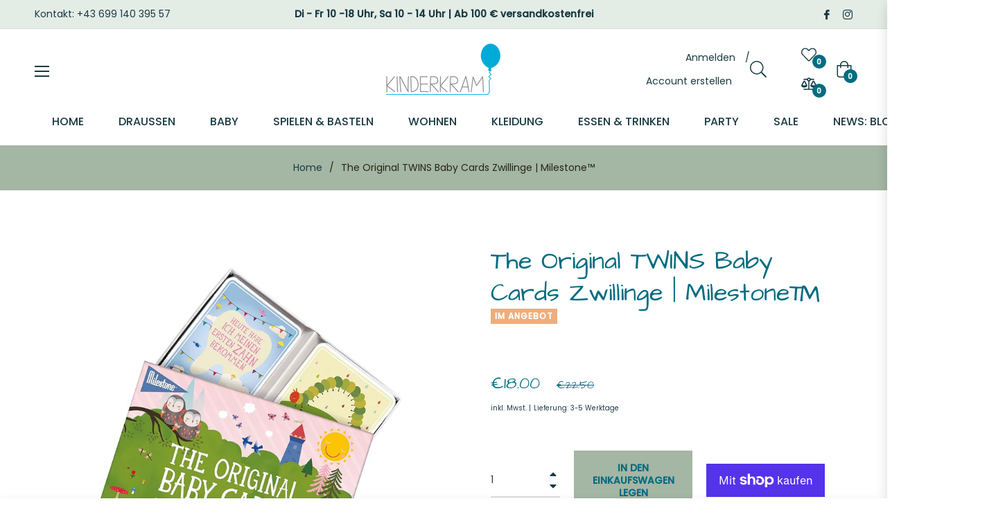

--- FILE ---
content_type: text/css
request_url: https://www.kinderkram-linz.at/cdn/shop/t/4/assets/theme.scss.css?v=64114908186480161301696933234
body_size: 37957
content:
.grid{*zoom: 1}.grid:after{content:"";display:table;clear:both}.grid{list-style:none;padding:0;margin:0 0 0 -20px}.grid__item{float:left;padding-left:20px;width:100%;-ms-flex-preferred-size:auto!important;-webkit-flex-basis:auto!important;-moz-flex-basis:auto!important;flex-basis:auto!important}.grid__item[class*=--push]{position:relative}.flex{display:-webkit-flex;display:-ms-flexbox;display:flex;width:100%}.flex__item{position:relative;-webkit-flex:1 1 100%;-moz-flex:1 1 100%;-ms-flex:1 1 100%;flex:1 1 100%;width:auto!important;min-width:0}.flex__item--fixed{-webkit-flex:0 1 auto;-moz-flex:0 1 auto;-ms-flex:0 1 auto;flex:0 1 auto}.one-whole{width:100%;-ms-flex-preferred-size:100%;-webkit-flex-basis:100%;-moz-flex-basis:100%;flex-basis:100%}.one-half{width:50%;-ms-flex-preferred-size:50%;-webkit-flex-basis:50%;-moz-flex-basis:50%;flex-basis:50%}.one-third{width:33.33333%;-ms-flex-preferred-size:33.33333%;-webkit-flex-basis:33.33333%;-moz-flex-basis:33.33333%;flex-basis:33.33333%}.two-thirds{width:66.66667%;-ms-flex-preferred-size:66.66667%;-webkit-flex-basis:66.66667%;-moz-flex-basis:66.66667%;flex-basis:66.66667%}.one-quarter{width:25%;-ms-flex-preferred-size:25%;-webkit-flex-basis:25%;-moz-flex-basis:25%;flex-basis:25%}.two-quarters{width:50%;-ms-flex-preferred-size:50%;-webkit-flex-basis:50%;-moz-flex-basis:50%;flex-basis:50%}.three-quarters{width:75%;-ms-flex-preferred-size:75%;-webkit-flex-basis:75%;-moz-flex-basis:75%;flex-basis:75%}.one-fifth{width:20%;-ms-flex-preferred-size:20%;-webkit-flex-basis:20%;-moz-flex-basis:20%;flex-basis:20%}.two-fifths{width:40%;-ms-flex-preferred-size:40%;-webkit-flex-basis:40%;-moz-flex-basis:40%;flex-basis:40%}.three-fifths{width:60%;-ms-flex-preferred-size:60%;-webkit-flex-basis:60%;-moz-flex-basis:60%;flex-basis:60%}.four-fifths{width:80%;-ms-flex-preferred-size:80%;-webkit-flex-basis:80%;-moz-flex-basis:80%;flex-basis:80%}.one-sixth{width:16.66667%;-ms-flex-preferred-size:16.66667%;-webkit-flex-basis:16.66667%;-moz-flex-basis:16.66667%;flex-basis:16.66667%}.two-sixths{width:33.33333%;-ms-flex-preferred-size:33.33333%;-webkit-flex-basis:33.33333%;-moz-flex-basis:33.33333%;flex-basis:33.33333%}.three-sixths{width:50%;-ms-flex-preferred-size:50%;-webkit-flex-basis:50%;-moz-flex-basis:50%;flex-basis:50%}.four-sixths{width:66.66667%;-ms-flex-preferred-size:66.66667%;-webkit-flex-basis:66.66667%;-moz-flex-basis:66.66667%;flex-basis:66.66667%}.five-sixths{width:83.33333%;-ms-flex-preferred-size:83.33333%;-webkit-flex-basis:83.33333%;-moz-flex-basis:83.33333%;flex-basis:83.33333%}.one-eighth{width:12.5%;-ms-flex-preferred-size:12.5%;-webkit-flex-basis:12.5%;-moz-flex-basis:12.5%;flex-basis:12.5%}.two-eighths{width:25%;-ms-flex-preferred-size:25%;-webkit-flex-basis:25%;-moz-flex-basis:25%;flex-basis:25%}.three-eighths{width:37.5%;-ms-flex-preferred-size:37.5%;-webkit-flex-basis:37.5%;-moz-flex-basis:37.5%;flex-basis:37.5%}.four-eighths{width:50%;-ms-flex-preferred-size:50%;-webkit-flex-basis:50%;-moz-flex-basis:50%;flex-basis:50%}.five-eighths{width:62.5%;-ms-flex-preferred-size:62.5%;-webkit-flex-basis:62.5%;-moz-flex-basis:62.5%;flex-basis:62.5%}.six-eighths{width:75%;-ms-flex-preferred-size:75%;-webkit-flex-basis:75%;-moz-flex-basis:75%;flex-basis:75%}.seven-eighths{width:87.5%;-ms-flex-preferred-size:87.5%;-webkit-flex-basis:87.5%;-moz-flex-basis:87.5%;flex-basis:87.5%}.one-tenth{width:10%;-ms-flex-preferred-size:10%;-webkit-flex-basis:10%;-moz-flex-basis:10%;flex-basis:10%}.two-tenths{width:20%;-ms-flex-preferred-size:20%;-webkit-flex-basis:20%;-moz-flex-basis:20%;flex-basis:20%}.three-tenths{width:30%;-ms-flex-preferred-size:30%;-webkit-flex-basis:30%;-moz-flex-basis:30%;flex-basis:30%}.four-tenths{width:40%;-ms-flex-preferred-size:40%;-webkit-flex-basis:40%;-moz-flex-basis:40%;flex-basis:40%}.five-tenths{width:50%;-ms-flex-preferred-size:50%;-webkit-flex-basis:50%;-moz-flex-basis:50%;flex-basis:50%}.six-tenths{width:60%;-ms-flex-preferred-size:60%;-webkit-flex-basis:60%;-moz-flex-basis:60%;flex-basis:60%}.seven-tenths{width:70%;-ms-flex-preferred-size:70%;-webkit-flex-basis:70%;-moz-flex-basis:70%;flex-basis:70%}.eight-tenths{width:80%;-ms-flex-preferred-size:80%;-webkit-flex-basis:80%;-moz-flex-basis:80%;flex-basis:80%}.nine-tenths{width:90%;-ms-flex-preferred-size:90%;-webkit-flex-basis:90%;-moz-flex-basis:90%;flex-basis:90%}.one-twelfth{width:8.33333%;-ms-flex-preferred-size:8.33333%;-webkit-flex-basis:8.33333%;-moz-flex-basis:8.33333%;flex-basis:8.33333%}.two-twelfths{width:16.66667%;-ms-flex-preferred-size:16.66667%;-webkit-flex-basis:16.66667%;-moz-flex-basis:16.66667%;flex-basis:16.66667%}.three-twelfths{width:25%;-ms-flex-preferred-size:25%;-webkit-flex-basis:25%;-moz-flex-basis:25%;flex-basis:25%}.four-twelfths{width:33.33333%;-ms-flex-preferred-size:33.33333%;-webkit-flex-basis:33.33333%;-moz-flex-basis:33.33333%;flex-basis:33.33333%}.five-twelfths{width:41.66667%;-ms-flex-preferred-size:41.66667%;-webkit-flex-basis:41.66667%;-moz-flex-basis:41.66667%;flex-basis:41.66667%}.six-twelfths{width:50%;-ms-flex-preferred-size:50%;-webkit-flex-basis:50%;-moz-flex-basis:50%;flex-basis:50%}.seven-twelfths{width:58.33333%;-ms-flex-preferred-size:58.33333%;-webkit-flex-basis:58.33333%;-moz-flex-basis:58.33333%;flex-basis:58.33333%}.eight-twelfths{width:66.66667%;-ms-flex-preferred-size:66.66667%;-webkit-flex-basis:66.66667%;-moz-flex-basis:66.66667%;flex-basis:66.66667%}.nine-twelfths{width:75%;-ms-flex-preferred-size:75%;-webkit-flex-basis:75%;-moz-flex-basis:75%;flex-basis:75%}.ten-twelfths{width:83.33333%;-ms-flex-preferred-size:83.33333%;-webkit-flex-basis:83.33333%;-moz-flex-basis:83.33333%;flex-basis:83.33333%}.eleven-twelfths{width:91.66667%;-ms-flex-preferred-size:91.66667%;-webkit-flex-basis:91.66667%;-moz-flex-basis:91.66667%;flex-basis:91.66667%}.show{display:block!important}.hide{display:none!important}@media only screen and (max-width: 749px){.small--one-whole{width:100%;-ms-flex-preferred-size:100%;-webkit-flex-basis:100%;-moz-flex-basis:100%;flex-basis:100%}.small--one-half{width:50%;-ms-flex-preferred-size:50%;-webkit-flex-basis:50%;-moz-flex-basis:50%;flex-basis:50%}.small--one-third{width:33.33333%;-ms-flex-preferred-size:33.33333%;-webkit-flex-basis:33.33333%;-moz-flex-basis:33.33333%;flex-basis:33.33333%}.small--two-thirds{width:66.66667%;-ms-flex-preferred-size:66.66667%;-webkit-flex-basis:66.66667%;-moz-flex-basis:66.66667%;flex-basis:66.66667%}.small--one-quarter{width:25%;-ms-flex-preferred-size:25%;-webkit-flex-basis:25%;-moz-flex-basis:25%;flex-basis:25%}.small--two-quarters{width:50%;-ms-flex-preferred-size:50%;-webkit-flex-basis:50%;-moz-flex-basis:50%;flex-basis:50%}.small--three-quarters{width:75%;-ms-flex-preferred-size:75%;-webkit-flex-basis:75%;-moz-flex-basis:75%;flex-basis:75%}.small--one-fifth{width:20%;-ms-flex-preferred-size:20%;-webkit-flex-basis:20%;-moz-flex-basis:20%;flex-basis:20%}.small--two-fifths{width:40%;-ms-flex-preferred-size:40%;-webkit-flex-basis:40%;-moz-flex-basis:40%;flex-basis:40%}.small--three-fifths{width:60%;-ms-flex-preferred-size:60%;-webkit-flex-basis:60%;-moz-flex-basis:60%;flex-basis:60%}.small--four-fifths{width:80%;-ms-flex-preferred-size:80%;-webkit-flex-basis:80%;-moz-flex-basis:80%;flex-basis:80%}.small--one-sixth{width:16.66667%;-ms-flex-preferred-size:16.66667%;-webkit-flex-basis:16.66667%;-moz-flex-basis:16.66667%;flex-basis:16.66667%}.small--two-sixths{width:33.33333%;-ms-flex-preferred-size:33.33333%;-webkit-flex-basis:33.33333%;-moz-flex-basis:33.33333%;flex-basis:33.33333%}.small--three-sixths{width:50%;-ms-flex-preferred-size:50%;-webkit-flex-basis:50%;-moz-flex-basis:50%;flex-basis:50%}.small--four-sixths{width:66.66667%;-ms-flex-preferred-size:66.66667%;-webkit-flex-basis:66.66667%;-moz-flex-basis:66.66667%;flex-basis:66.66667%}.small--five-sixths{width:83.33333%;-ms-flex-preferred-size:83.33333%;-webkit-flex-basis:83.33333%;-moz-flex-basis:83.33333%;flex-basis:83.33333%}.small--one-eighth{width:12.5%;-ms-flex-preferred-size:12.5%;-webkit-flex-basis:12.5%;-moz-flex-basis:12.5%;flex-basis:12.5%}.small--two-eighths{width:25%;-ms-flex-preferred-size:25%;-webkit-flex-basis:25%;-moz-flex-basis:25%;flex-basis:25%}.small--three-eighths{width:37.5%;-ms-flex-preferred-size:37.5%;-webkit-flex-basis:37.5%;-moz-flex-basis:37.5%;flex-basis:37.5%}.small--four-eighths{width:50%;-ms-flex-preferred-size:50%;-webkit-flex-basis:50%;-moz-flex-basis:50%;flex-basis:50%}.small--five-eighths{width:62.5%;-ms-flex-preferred-size:62.5%;-webkit-flex-basis:62.5%;-moz-flex-basis:62.5%;flex-basis:62.5%}.small--six-eighths{width:75%;-ms-flex-preferred-size:75%;-webkit-flex-basis:75%;-moz-flex-basis:75%;flex-basis:75%}.small--seven-eighths{width:87.5%;-ms-flex-preferred-size:87.5%;-webkit-flex-basis:87.5%;-moz-flex-basis:87.5%;flex-basis:87.5%}.small--one-tenth{width:10%;-ms-flex-preferred-size:10%;-webkit-flex-basis:10%;-moz-flex-basis:10%;flex-basis:10%}.small--two-tenths{width:20%;-ms-flex-preferred-size:20%;-webkit-flex-basis:20%;-moz-flex-basis:20%;flex-basis:20%}.small--three-tenths{width:30%;-ms-flex-preferred-size:30%;-webkit-flex-basis:30%;-moz-flex-basis:30%;flex-basis:30%}.small--four-tenths{width:40%;-ms-flex-preferred-size:40%;-webkit-flex-basis:40%;-moz-flex-basis:40%;flex-basis:40%}.small--five-tenths{width:50%;-ms-flex-preferred-size:50%;-webkit-flex-basis:50%;-moz-flex-basis:50%;flex-basis:50%}.small--six-tenths{width:60%;-ms-flex-preferred-size:60%;-webkit-flex-basis:60%;-moz-flex-basis:60%;flex-basis:60%}.small--seven-tenths{width:70%;-ms-flex-preferred-size:70%;-webkit-flex-basis:70%;-moz-flex-basis:70%;flex-basis:70%}.small--eight-tenths{width:80%;-ms-flex-preferred-size:80%;-webkit-flex-basis:80%;-moz-flex-basis:80%;flex-basis:80%}.small--nine-tenths{width:90%;-ms-flex-preferred-size:90%;-webkit-flex-basis:90%;-moz-flex-basis:90%;flex-basis:90%}.small--one-twelfth{width:8.33333%;-ms-flex-preferred-size:8.33333%;-webkit-flex-basis:8.33333%;-moz-flex-basis:8.33333%;flex-basis:8.33333%}.small--two-twelfths{width:16.66667%;-ms-flex-preferred-size:16.66667%;-webkit-flex-basis:16.66667%;-moz-flex-basis:16.66667%;flex-basis:16.66667%}.small--three-twelfths{width:25%;-ms-flex-preferred-size:25%;-webkit-flex-basis:25%;-moz-flex-basis:25%;flex-basis:25%}.small--four-twelfths{width:33.33333%;-ms-flex-preferred-size:33.33333%;-webkit-flex-basis:33.33333%;-moz-flex-basis:33.33333%;flex-basis:33.33333%}.small--five-twelfths{width:41.66667%;-ms-flex-preferred-size:41.66667%;-webkit-flex-basis:41.66667%;-moz-flex-basis:41.66667%;flex-basis:41.66667%}.small--six-twelfths{width:50%;-ms-flex-preferred-size:50%;-webkit-flex-basis:50%;-moz-flex-basis:50%;flex-basis:50%}.small--seven-twelfths{width:58.33333%;-ms-flex-preferred-size:58.33333%;-webkit-flex-basis:58.33333%;-moz-flex-basis:58.33333%;flex-basis:58.33333%}.small--eight-twelfths{width:66.66667%;-ms-flex-preferred-size:66.66667%;-webkit-flex-basis:66.66667%;-moz-flex-basis:66.66667%;flex-basis:66.66667%}.small--nine-twelfths{width:75%;-ms-flex-preferred-size:75%;-webkit-flex-basis:75%;-moz-flex-basis:75%;flex-basis:75%}.small--ten-twelfths{width:83.33333%;-ms-flex-preferred-size:83.33333%;-webkit-flex-basis:83.33333%;-moz-flex-basis:83.33333%;flex-basis:83.33333%}.small--eleven-twelfths{width:91.66667%;-ms-flex-preferred-size:91.66667%;-webkit-flex-basis:91.66667%;-moz-flex-basis:91.66667%;flex-basis:91.66667%}.grid--uniform .small--one-half:nth-child(odd),.grid--uniform .small--one-third:nth-child(3n+1),.grid--uniform .small--one-quarter:nth-child(4n+1),.grid--uniform .small--one-fifth:nth-child(5n+1),.grid--uniform .small--one-sixth:nth-child(6n+1),.grid--uniform .small--two-sixths:nth-child(3n+1),.grid--uniform .small--three-sixths:nth-child(odd),.grid--uniform .small--two-eighths:nth-child(4n+1),.grid--uniform .small--four-eighths:nth-child(odd),.grid--uniform .small--five-tenths:nth-child(odd),.grid--uniform .small--one-twelfth:nth-child(12n+1),.grid--uniform .small--two-twelfths:nth-child(6n+1),.grid--uniform .small--three-twelfths:nth-child(4n+1),.grid--uniform .small--four-twelfths:nth-child(3n+1),.grid--uniform .small--six-twelfths:nth-child(odd){clear:both}.small--show{display:block!important}.small--hide{display:none!important}}@media only screen and (min-width: 750px){.medium-up--one-whole{width:100%;-ms-flex-preferred-size:100%;-webkit-flex-basis:100%;-moz-flex-basis:100%;flex-basis:100%}.medium-up--one-half{width:50%;-ms-flex-preferred-size:50%;-webkit-flex-basis:50%;-moz-flex-basis:50%;flex-basis:50%}.medium-up--one-third{width:33.33333%;-ms-flex-preferred-size:33.33333%;-webkit-flex-basis:33.33333%;-moz-flex-basis:33.33333%;flex-basis:33.33333%}.medium-up--two-thirds{width:66.66667%;-ms-flex-preferred-size:66.66667%;-webkit-flex-basis:66.66667%;-moz-flex-basis:66.66667%;flex-basis:66.66667%}.medium-up--one-quarter{width:25%;-ms-flex-preferred-size:25%;-webkit-flex-basis:25%;-moz-flex-basis:25%;flex-basis:25%}.medium-up--two-quarters{width:50%;-ms-flex-preferred-size:50%;-webkit-flex-basis:50%;-moz-flex-basis:50%;flex-basis:50%}.medium-up--three-quarters{width:75%;-ms-flex-preferred-size:75%;-webkit-flex-basis:75%;-moz-flex-basis:75%;flex-basis:75%}.medium-up--one-fifth{width:20%;-ms-flex-preferred-size:20%;-webkit-flex-basis:20%;-moz-flex-basis:20%;flex-basis:20%}.medium-up--two-fifths{width:40%;-ms-flex-preferred-size:40%;-webkit-flex-basis:40%;-moz-flex-basis:40%;flex-basis:40%}.medium-up--three-fifths{width:60%;-ms-flex-preferred-size:60%;-webkit-flex-basis:60%;-moz-flex-basis:60%;flex-basis:60%}.medium-up--four-fifths{width:80%;-ms-flex-preferred-size:80%;-webkit-flex-basis:80%;-moz-flex-basis:80%;flex-basis:80%}.medium-up--one-sixth{width:16.66667%;-ms-flex-preferred-size:16.66667%;-webkit-flex-basis:16.66667%;-moz-flex-basis:16.66667%;flex-basis:16.66667%}.medium-up--two-sixths{width:33.33333%;-ms-flex-preferred-size:33.33333%;-webkit-flex-basis:33.33333%;-moz-flex-basis:33.33333%;flex-basis:33.33333%}.medium-up--three-sixths{width:50%;-ms-flex-preferred-size:50%;-webkit-flex-basis:50%;-moz-flex-basis:50%;flex-basis:50%}.medium-up--four-sixths{width:66.66667%;-ms-flex-preferred-size:66.66667%;-webkit-flex-basis:66.66667%;-moz-flex-basis:66.66667%;flex-basis:66.66667%}.medium-up--five-sixths{width:83.33333%;-ms-flex-preferred-size:83.33333%;-webkit-flex-basis:83.33333%;-moz-flex-basis:83.33333%;flex-basis:83.33333%}.medium-up--one-eighth{width:12.5%;-ms-flex-preferred-size:12.5%;-webkit-flex-basis:12.5%;-moz-flex-basis:12.5%;flex-basis:12.5%}.medium-up--two-eighths{width:25%;-ms-flex-preferred-size:25%;-webkit-flex-basis:25%;-moz-flex-basis:25%;flex-basis:25%}.medium-up--three-eighths{width:37.5%;-ms-flex-preferred-size:37.5%;-webkit-flex-basis:37.5%;-moz-flex-basis:37.5%;flex-basis:37.5%}.medium-up--four-eighths{width:50%;-ms-flex-preferred-size:50%;-webkit-flex-basis:50%;-moz-flex-basis:50%;flex-basis:50%}.medium-up--five-eighths{width:62.5%;-ms-flex-preferred-size:62.5%;-webkit-flex-basis:62.5%;-moz-flex-basis:62.5%;flex-basis:62.5%}.medium-up--six-eighths{width:75%;-ms-flex-preferred-size:75%;-webkit-flex-basis:75%;-moz-flex-basis:75%;flex-basis:75%}.medium-up--seven-eighths{width:87.5%;-ms-flex-preferred-size:87.5%;-webkit-flex-basis:87.5%;-moz-flex-basis:87.5%;flex-basis:87.5%}.medium-up--one-tenth{width:10%;-ms-flex-preferred-size:10%;-webkit-flex-basis:10%;-moz-flex-basis:10%;flex-basis:10%}.medium-up--two-tenths{width:20%;-ms-flex-preferred-size:20%;-webkit-flex-basis:20%;-moz-flex-basis:20%;flex-basis:20%}.medium-up--three-tenths{width:30%;-ms-flex-preferred-size:30%;-webkit-flex-basis:30%;-moz-flex-basis:30%;flex-basis:30%}.medium-up--four-tenths{width:40%;-ms-flex-preferred-size:40%;-webkit-flex-basis:40%;-moz-flex-basis:40%;flex-basis:40%}.medium-up--five-tenths{width:50%;-ms-flex-preferred-size:50%;-webkit-flex-basis:50%;-moz-flex-basis:50%;flex-basis:50%}.medium-up--six-tenths{width:60%;-ms-flex-preferred-size:60%;-webkit-flex-basis:60%;-moz-flex-basis:60%;flex-basis:60%}.medium-up--seven-tenths{width:70%;-ms-flex-preferred-size:70%;-webkit-flex-basis:70%;-moz-flex-basis:70%;flex-basis:70%}.medium-up--eight-tenths{width:80%;-ms-flex-preferred-size:80%;-webkit-flex-basis:80%;-moz-flex-basis:80%;flex-basis:80%}.medium-up--nine-tenths{width:90%;-ms-flex-preferred-size:90%;-webkit-flex-basis:90%;-moz-flex-basis:90%;flex-basis:90%}.medium-up--one-twelfth{width:8.33333%;-ms-flex-preferred-size:8.33333%;-webkit-flex-basis:8.33333%;-moz-flex-basis:8.33333%;flex-basis:8.33333%}.medium-up--two-twelfths{width:16.66667%;-ms-flex-preferred-size:16.66667%;-webkit-flex-basis:16.66667%;-moz-flex-basis:16.66667%;flex-basis:16.66667%}.medium-up--three-twelfths{width:25%;-ms-flex-preferred-size:25%;-webkit-flex-basis:25%;-moz-flex-basis:25%;flex-basis:25%}.medium-up--four-twelfths{width:33.33333%;-ms-flex-preferred-size:33.33333%;-webkit-flex-basis:33.33333%;-moz-flex-basis:33.33333%;flex-basis:33.33333%}.medium-up--five-twelfths{width:41.66667%;-ms-flex-preferred-size:41.66667%;-webkit-flex-basis:41.66667%;-moz-flex-basis:41.66667%;flex-basis:41.66667%}.medium-up--six-twelfths{width:50%;-ms-flex-preferred-size:50%;-webkit-flex-basis:50%;-moz-flex-basis:50%;flex-basis:50%}.medium-up--seven-twelfths{width:58.33333%;-ms-flex-preferred-size:58.33333%;-webkit-flex-basis:58.33333%;-moz-flex-basis:58.33333%;flex-basis:58.33333%}.medium-up--eight-twelfths{width:66.66667%;-ms-flex-preferred-size:66.66667%;-webkit-flex-basis:66.66667%;-moz-flex-basis:66.66667%;flex-basis:66.66667%}.medium-up--nine-twelfths{width:75%;-ms-flex-preferred-size:75%;-webkit-flex-basis:75%;-moz-flex-basis:75%;flex-basis:75%}.medium-up--ten-twelfths{width:83.33333%;-ms-flex-preferred-size:83.33333%;-webkit-flex-basis:83.33333%;-moz-flex-basis:83.33333%;flex-basis:83.33333%}.medium-up--eleven-twelfths{width:91.66667%;-ms-flex-preferred-size:91.66667%;-webkit-flex-basis:91.66667%;-moz-flex-basis:91.66667%;flex-basis:91.66667%}.grid--uniform .medium-up--one-half:nth-child(odd),.grid--uniform .medium-up--one-third:nth-child(3n+1),.grid--uniform .medium-up--one-quarter:nth-child(4n+1),.grid--uniform .medium-up--one-fifth:nth-child(5n+1),.grid--uniform .medium-up--one-sixth:nth-child(6n+1),.grid--uniform .medium-up--two-sixths:nth-child(3n+1),.grid--uniform .medium-up--three-sixths:nth-child(odd),.grid--uniform .medium-up--two-eighths:nth-child(4n+1),.grid--uniform .medium-up--four-eighths:nth-child(odd),.grid--uniform .medium-up--five-tenths:nth-child(odd),.grid--uniform .medium-up--one-twelfth:nth-child(12n+1),.grid--uniform .medium-up--two-twelfths:nth-child(6n+1),.grid--uniform .medium-up--three-twelfths:nth-child(4n+1),.grid--uniform .medium-up--four-twelfths:nth-child(3n+1),.grid--uniform .medium-up--six-twelfths:nth-child(odd){clear:both}.medium-up--show{display:block!important}.medium-up--hide{display:none!important}}@media only screen and (min-width: 990px){.large-up--one-whole{width:100%;-ms-flex-preferred-size:100%;-webkit-flex-basis:100%;-moz-flex-basis:100%;flex-basis:100%}.large-up--one-half{width:50%;-ms-flex-preferred-size:50%;-webkit-flex-basis:50%;-moz-flex-basis:50%;flex-basis:50%}.large-up--one-third{width:33.33333%;-ms-flex-preferred-size:33.33333%;-webkit-flex-basis:33.33333%;-moz-flex-basis:33.33333%;flex-basis:33.33333%}.large-up--two-thirds{width:66.66667%;-ms-flex-preferred-size:66.66667%;-webkit-flex-basis:66.66667%;-moz-flex-basis:66.66667%;flex-basis:66.66667%}.large-up--one-quarter{width:25%;-ms-flex-preferred-size:25%;-webkit-flex-basis:25%;-moz-flex-basis:25%;flex-basis:25%}.large-up--two-quarters{width:50%;-ms-flex-preferred-size:50%;-webkit-flex-basis:50%;-moz-flex-basis:50%;flex-basis:50%}.large-up--three-quarters{width:75%;-ms-flex-preferred-size:75%;-webkit-flex-basis:75%;-moz-flex-basis:75%;flex-basis:75%}.large-up--one-fifth{width:20%;-ms-flex-preferred-size:20%;-webkit-flex-basis:20%;-moz-flex-basis:20%;flex-basis:20%}.large-up--two-fifths{width:40%;-ms-flex-preferred-size:40%;-webkit-flex-basis:40%;-moz-flex-basis:40%;flex-basis:40%}.large-up--three-fifths{width:60%;-ms-flex-preferred-size:60%;-webkit-flex-basis:60%;-moz-flex-basis:60%;flex-basis:60%}.large-up--four-fifths{width:80%;-ms-flex-preferred-size:80%;-webkit-flex-basis:80%;-moz-flex-basis:80%;flex-basis:80%}.large-up--one-sixth{width:16.66667%;-ms-flex-preferred-size:16.66667%;-webkit-flex-basis:16.66667%;-moz-flex-basis:16.66667%;flex-basis:16.66667%}.large-up--two-sixths{width:33.33333%;-ms-flex-preferred-size:33.33333%;-webkit-flex-basis:33.33333%;-moz-flex-basis:33.33333%;flex-basis:33.33333%}.large-up--three-sixths{width:50%;-ms-flex-preferred-size:50%;-webkit-flex-basis:50%;-moz-flex-basis:50%;flex-basis:50%}.large-up--four-sixths{width:66.66667%;-ms-flex-preferred-size:66.66667%;-webkit-flex-basis:66.66667%;-moz-flex-basis:66.66667%;flex-basis:66.66667%}.large-up--five-sixths{width:83.33333%;-ms-flex-preferred-size:83.33333%;-webkit-flex-basis:83.33333%;-moz-flex-basis:83.33333%;flex-basis:83.33333%}.large-up--one-eighth{width:12.5%;-ms-flex-preferred-size:12.5%;-webkit-flex-basis:12.5%;-moz-flex-basis:12.5%;flex-basis:12.5%}.large-up--two-eighths{width:25%;-ms-flex-preferred-size:25%;-webkit-flex-basis:25%;-moz-flex-basis:25%;flex-basis:25%}.large-up--three-eighths{width:37.5%;-ms-flex-preferred-size:37.5%;-webkit-flex-basis:37.5%;-moz-flex-basis:37.5%;flex-basis:37.5%}.large-up--four-eighths{width:50%;-ms-flex-preferred-size:50%;-webkit-flex-basis:50%;-moz-flex-basis:50%;flex-basis:50%}.large-up--five-eighths{width:62.5%;-ms-flex-preferred-size:62.5%;-webkit-flex-basis:62.5%;-moz-flex-basis:62.5%;flex-basis:62.5%}.large-up--six-eighths{width:75%;-ms-flex-preferred-size:75%;-webkit-flex-basis:75%;-moz-flex-basis:75%;flex-basis:75%}.large-up--seven-eighths{width:87.5%;-ms-flex-preferred-size:87.5%;-webkit-flex-basis:87.5%;-moz-flex-basis:87.5%;flex-basis:87.5%}.large-up--one-tenth{width:10%;-ms-flex-preferred-size:10%;-webkit-flex-basis:10%;-moz-flex-basis:10%;flex-basis:10%}.large-up--two-tenths{width:20%;-ms-flex-preferred-size:20%;-webkit-flex-basis:20%;-moz-flex-basis:20%;flex-basis:20%}.large-up--three-tenths{width:30%;-ms-flex-preferred-size:30%;-webkit-flex-basis:30%;-moz-flex-basis:30%;flex-basis:30%}.large-up--four-tenths{width:40%;-ms-flex-preferred-size:40%;-webkit-flex-basis:40%;-moz-flex-basis:40%;flex-basis:40%}.large-up--five-tenths{width:50%;-ms-flex-preferred-size:50%;-webkit-flex-basis:50%;-moz-flex-basis:50%;flex-basis:50%}.large-up--six-tenths{width:60%;-ms-flex-preferred-size:60%;-webkit-flex-basis:60%;-moz-flex-basis:60%;flex-basis:60%}.large-up--seven-tenths{width:70%;-ms-flex-preferred-size:70%;-webkit-flex-basis:70%;-moz-flex-basis:70%;flex-basis:70%}.large-up--eight-tenths{width:80%;-ms-flex-preferred-size:80%;-webkit-flex-basis:80%;-moz-flex-basis:80%;flex-basis:80%}.large-up--nine-tenths{width:90%;-ms-flex-preferred-size:90%;-webkit-flex-basis:90%;-moz-flex-basis:90%;flex-basis:90%}.large-up--one-twelfth{width:8.33333%;-ms-flex-preferred-size:8.33333%;-webkit-flex-basis:8.33333%;-moz-flex-basis:8.33333%;flex-basis:8.33333%}.large-up--two-twelfths{width:16.66667%;-ms-flex-preferred-size:16.66667%;-webkit-flex-basis:16.66667%;-moz-flex-basis:16.66667%;flex-basis:16.66667%}.large-up--three-twelfths{width:25%;-ms-flex-preferred-size:25%;-webkit-flex-basis:25%;-moz-flex-basis:25%;flex-basis:25%}.large-up--four-twelfths{width:33.33333%;-ms-flex-preferred-size:33.33333%;-webkit-flex-basis:33.33333%;-moz-flex-basis:33.33333%;flex-basis:33.33333%}.large-up--five-twelfths{width:41.66667%;-ms-flex-preferred-size:41.66667%;-webkit-flex-basis:41.66667%;-moz-flex-basis:41.66667%;flex-basis:41.66667%}.large-up--six-twelfths{width:50%;-ms-flex-preferred-size:50%;-webkit-flex-basis:50%;-moz-flex-basis:50%;flex-basis:50%}.large-up--seven-twelfths{width:58.33333%;-ms-flex-preferred-size:58.33333%;-webkit-flex-basis:58.33333%;-moz-flex-basis:58.33333%;flex-basis:58.33333%}.large-up--eight-twelfths{width:66.66667%;-ms-flex-preferred-size:66.66667%;-webkit-flex-basis:66.66667%;-moz-flex-basis:66.66667%;flex-basis:66.66667%}.large-up--nine-twelfths{width:75%;-ms-flex-preferred-size:75%;-webkit-flex-basis:75%;-moz-flex-basis:75%;flex-basis:75%}.large-up--ten-twelfths{width:83.33333%;-ms-flex-preferred-size:83.33333%;-webkit-flex-basis:83.33333%;-moz-flex-basis:83.33333%;flex-basis:83.33333%}.large-up--eleven-twelfths{width:91.66667%;-ms-flex-preferred-size:91.66667%;-webkit-flex-basis:91.66667%;-moz-flex-basis:91.66667%;flex-basis:91.66667%}.grid--uniform .large-up--one-half:nth-child(odd),.grid--uniform .large-up--one-third:nth-child(3n+1),.grid--uniform .large-up--one-quarter:nth-child(4n+1),.grid--uniform .large-up--one-fifth:nth-child(5n+1),.grid--uniform .large-up--one-sixth:nth-child(6n+1),.grid--uniform .large-up--two-sixths:nth-child(3n+1),.grid--uniform .large-up--three-sixths:nth-child(odd),.grid--uniform .large-up--two-eighths:nth-child(4n+1),.grid--uniform .large-up--four-eighths:nth-child(odd),.grid--uniform .large-up--five-tenths:nth-child(odd),.grid--uniform .large-up--one-twelfth:nth-child(12n+1),.grid--uniform .large-up--two-twelfths:nth-child(6n+1),.grid--uniform .large-up--three-twelfths:nth-child(4n+1),.grid--uniform .large-up--four-twelfths:nth-child(3n+1),.grid--uniform .large-up--six-twelfths:nth-child(odd){clear:both}.large-up--show{display:block!important}.large-up--hide{display:none!important}}@media only screen and (min-width: 750px){.medium-up--push-one-half{left:50%}.medium-up--push-one-third{left:33.33333%}.medium-up--push-two-thirds{left:66.66667%}.medium-up--push-one-quarter{left:25%}.medium-up--push-two-quarters{left:50%}.medium-up--push-three-quarters{left:75%}.medium-up--push-one-fifth{left:20%}.medium-up--push-two-fifths{left:40%}.medium-up--push-three-fifths{left:60%}.medium-up--push-four-fifths{left:80%}.medium-up--push-one-sixth{left:16.66667%}.medium-up--push-two-sixths{left:33.33333%}.medium-up--push-three-sixths{left:50%}.medium-up--push-four-sixths{left:66.66667%}.medium-up--push-five-sixths{left:83.33333%}.medium-up--push-one-eighth{left:12.5%}.medium-up--push-two-eighths{left:25%}.medium-up--push-three-eighths{left:37.5%}.medium-up--push-four-eighths{left:50%}.medium-up--push-five-eighths{left:62.5%}.medium-up--push-six-eighths{left:75%}.medium-up--push-seven-eighths{left:87.5%}.medium-up--push-one-tenth{left:10%}.medium-up--push-two-tenths{left:20%}.medium-up--push-three-tenths{left:30%}.medium-up--push-four-tenths{left:40%}.medium-up--push-five-tenths{left:50%}.medium-up--push-six-tenths{left:60%}.medium-up--push-seven-tenths{left:70%}.medium-up--push-eight-tenths{left:80%}.medium-up--push-nine-tenths{left:90%}.medium-up--push-one-twelfth{left:8.33333%}.medium-up--push-two-twelfths{left:16.66667%}.medium-up--push-three-twelfths{left:25%}.medium-up--push-four-twelfths{left:33.33333%}.medium-up--push-five-twelfths{left:41.66667%}.medium-up--push-six-twelfths{left:50%}.medium-up--push-seven-twelfths{left:58.33333%}.medium-up--push-eight-twelfths{left:66.66667%}.medium-up--push-nine-twelfths{left:75%}.medium-up--push-ten-twelfths{left:83.33333%}.medium-up--push-eleven-twelfths{left:91.66667%}}*,*:before,*:after{box-sizing:border-box}*:focus{outline:none}body{margin:0!important;transition:opacity ease-out 1.2s}body,input,textarea,button,select{-webkit-font-smoothing:antialiased;-webkit-text-size-adjust:100%}img{max-width:100%;border:0}button,input,optgroup,select,textarea{color:inherit;font:inherit;margin:0}button[disabled],html input[disabled]{cursor:default}button::-moz-focus-inner,[type=button]::-moz-focus-inner,[type=reset]::-moz-focus-inner,[type=submit]::-moz-focus-inner{border-style:none;padding:0}button:-moz-focusring,[type=button]:-moz-focusring,[type=reset]:-moz-focusring,[type=submit]:-moz-focusring{outline:1px dotted ButtonText}button:focus{outline:none}input[type=search]{-webkit-appearance:none;-moz-appearance:none}table{border-collapse:collapse;border-spacing:0}td,th{padding:0}textarea{overflow:auto;-webkit-appearance:none;-moz-appearance:none}[tabindex="-1"]:focus{outline:none}.clearfix{*zoom: 1}.clearfix:after{content:"";display:table;clear:both}.visually-hidden,.icon__fallback-text,.no-js .lazyload,.no-js .article__photo-wrapper,.no-js .image-content__image-wrapper{position:absolute!important;overflow:hidden;clip:rect(0 0 0 0);height:1px;width:1px;margin:-1px;padding:0;border:0}.js-focus-hidden:focus{outline:none}.outline-none{outline:0}.outline-none:hover,.outline-none:focus,.outline-none:active{outline:0}.box-shadow-none{box-shadow:none!important}.box-shadow-none:hover,.box-shadow-none:focus,.box-shadow-none:active{box-shadow:none!important}.skip-link:focus{clip:auto;width:auto;height:auto;margin:0;color:#193a43;background-color:#fff;padding:var(--g-hgutter);z-index:10000;transition:none}body,html{background-color:#fff}@media (min-width: 1300px){.container{max-width:1300px}}.container,.container-fluid,.col,.col-1,.col-10,.col-11,.col-12,.col-2,.col-3,.col-4,.col-5,.col-6,.col-7,.col-8,.col-9,.col-auto,.col-lg,.col-lg-1,.col-lg-10,.col-lg-11,.col-lg-12,.col-lg-2,.col-lg-3,.col-lg-4,.col-lg-5,.col-lg-6,.col-lg-7,.col-lg-8,.col-lg-9,.col-lg-auto,.col-md,.col-md-1,.col-md-10,.col-md-11,.col-md-12,.col-md-2,.col-md-3,.col-md-4,.col-md-5,.col-md-6,.col-md-7,.col-md-8,.col-md-9,.col-md-auto,.col-sm,.col-sm-1,.col-sm-10,.col-sm-11,.col-sm-12,.col-sm-2,.col-sm-3,.col-sm-4,.col-sm-5,.col-sm-6,.col-sm-7,.col-sm-8,.col-sm-9,.col-sm-auto,.col-xl,.col-xl-1,.col-xl-10,.col-xl-11,.col-xl-12,.col-xl-2,.col-xl-3,.col-xl-4,.col-xl-5,.col-xl-6,.col-xl-7,.col-xl-8,.col-xl-9,.col-xl-auto,.col-2-4,.col-9-6,.col-sm-2-4,.col-sm-9-6,.col-md-2-4,.col-md-9-6,.col-lg-2-4,.col-lg-9-6{padding-left:var(--g-hgutter);padding-right:var(--g-hgutter)}.container-fluid{padding:0 20px}@media only screen and (min-width: 990px){.container-fluid{padding:0 50px}}@media only screen and (max-width: 989px){.container{padding:0 20px}}.row{margin-right:calc(0px - var(--g-hgutter));margin-left:calc(0px - var(--g-hgutter))}.row.no-gutters{margin-right:0;margin-left:0}.col-2-4,.col-9-6{-ms-flex:0 0 20%;flex:0 0 20%;max-width:20%}.col-9-6{-ms-flex:0 0 80%;flex:0 0 80%;max-width:80%}@media (min-width: 576px){.col-sm-2-4{-ms-flex:0 0 20%;flex:0 0 20%;max-width:20%}.col-sm-9-6{-ms-flex:0 0 80%;flex:0 0 80%;max-width:80%}}@media (min-width: 768px){.col-md-2-4{-ms-flex:0 0 20%;flex:0 0 20%;max-width:20%}.col-md-9-6{-ms-flex:0 0 80%;flex:0 0 80%;max-width:80%}}@media (min-width: 992px){.col-lg-2-4{-ms-flex:0 0 20%;flex:0 0 20%;max-width:20%}.col-lg-9-6{-ms-flex:0 0 80%;flex:0 0 80%;max-width:80%}}.page-width{*zoom: 1;max-width:1180px;margin:0 auto;padding:0 20px}.page-width:after{content:"";display:table;clear:both}@media only screen and (min-width: 750px){.page-width{padding:0 var(--g-gutter)}}blockquote p+cite{margin-top:var(--g-hgutter)}blockquote cite{display:block}blockquote cite:before{content:"\2014  "}code,pre{font-family:Consolas,monospace;font-size:1em}pre{overflow:auto}.blockquote{position:relative;font-size:16px}svg,.icon,[class^=icon-]{display:inline-block;vertical-align:middle;width:16px;height:16px;font-size:16px;fill:currentColor}.no-svg svg,.no-svg .icon,.no-svg [class^=icon-]{display:none}.iconx2 svg,.iconx2 .icon,.iconx2 [class^=icon-]{width:25px;height:25px;font-size:25px}.iconx3 svg,.iconx3 .icon,.iconx3 [class^=icon-]{width:30px;height:30px;font-size:30px}.iconx4 svg,.iconx4 .icon,.iconx4 [class^=icon-]{width:35px;height:35px;font-size:35px}.iconx5 svg,.iconx5 .icon,.iconx5 [class^=icon-]{width:40px;height:40px;font-size:40px}.iconx6 svg,.iconx6 .icon,.iconx6 [class^=icon-]{width:45px;height:45px;font-size:45px}.iconx7 svg,.iconx7 .icon,.iconx7 [class^=icon-]{width:50px;height:50px;font-size:50px}.iconx8 svg,.iconx8 .icon,.iconx8 [class^=icon-]{width:55px;height:55px;font-size:55px}.iconx9 svg,.iconx9 .icon,.iconx9 [class^=icon-]{width:60px;height:60px;font-size:60px}.iconx10 svg,.iconx10 .icon,.iconx10 [class^=icon-]{width:65px;height:65px;font-size:65px}.iconx11 svg,.iconx11 .icon,.iconx11 [class^=icon-]{width:70px;height:70px;font-size:70px}.iconx12 svg,.iconx12 .icon,.iconx12 [class^=icon-]{width:75px;height:75px;font-size:75px}.iconx13 svg,.iconx13 .icon,.iconx13 [class^=icon-]{width:80px;height:80px;font-size:80px}.iconx14 svg,.iconx14 .icon,.iconx14 [class^=icon-]{width:85px;height:85px;font-size:85px}.iconx15 svg,.iconx15 .icon,.iconx15 [class^=icon-]{width:90px;height:90px;font-size:90px}.no-svg .icon__fallback-text{position:static!important;overflow:inherit;clip:none;height:auto;width:auto;margin:0}svg.icon:not(.icon--full-color) circle,svg.icon:not(.icon--full-color) ellipse,svg.icon:not(.icon--full-color) g,svg.icon:not(.icon--full-color) line,svg.icon:not(.icon--full-color) path,svg.icon:not(.icon--full-color) polygon,svg.icon:not(.icon--full-color) polyline,svg.icon:not(.icon--full-color) rect,symbol.icon:not(.icon--full-color) circle,symbol.icon:not(.icon--full-color) ellipse,symbol.icon:not(.icon--full-color) g,symbol.icon:not(.icon--full-color) line,symbol.icon:not(.icon--full-color) path,symbol.icon:not(.icon--full-color) polygon,symbol.icon:not(.icon--full-color) polyline,symbol.icon:not(.icon--full-color) rect{fill:inherit;stroke:inherit}.lazyload,.lazyloading{opacity:.3}.lazyloaded{opacity:1;transition:opacity .2s}img[data-sizes=auto]{display:block;width:100%}.payment-icons{-moz-user-select:none;-ms-user-select:none;-webkit-user-select:none;user-select:none;cursor:default}.payment-icons li{margin-right:5px}.payment-icons .icon,.payment-icons [class^=icon-]{width:38px;height:24px}.payment-icons .icon--wide{width:55px}ul,ol{margin:0;padding:0}ol{list-style:decimal}.list-styled{padding-left:30px}.rtl .list-styled{padding-right:30px;padding-left:inherit}.list--inline{padding:0;margin:0}.list--inline li{display:inline-block;margin-bottom:0}.text-center.rte ul,.text-center.rte ol,.text-center .rte ul,.text-center .rte ol{margin-left:0;list-style-position:inside}.rte__table-wrapper{max-width:100%;overflow:auto;-webkit-overflow-scrolling:touch}.btn{cursor:pointer;border-radius:0}.btn.focus,.btn:focus{box-shadow:none}.btn-link{color:var(--g-main);text-decoration:none}.btn-link:hover,.btn-link:active,.btn-link:focus{text-decoration:none;color:#df7724}.btn-primary,.btn-primary.disabled{border:1px solid var(--g-main);background-color:var(--g-main);color:#026c80}.btn-primary:hover,.btn-primary:active,.btn-primary:focus{background-color:#df7724!important;color:#026c80!important;border-color:#df7724!important;box-shadow:none!important}.btn-theme,.shopify-payment-button .shopify-payment-button__button--unbranded,.spr-summary-actions-newreview{z-index:1}.btn-theme,.shopify-payment-button .shopify-payment-button__button--unbranded,.spr-summary-actions-newreview,.rte .btn-theme,.rte .shopify-payment-button .shopify-payment-button__button--unbranded,.shopify-payment-button .rte .shopify-payment-button__button--unbranded,.rte .spr-summary-actions-newreview{padding:16px 30px;display:inline-block;width:auto;text-decoration:none;text-align:center;vertical-align:middle;white-space:nowrap;cursor:pointer;border-radius:0;border:1px solid transparent;text-transform:uppercase;-moz-user-select:none;-ms-user-select:none;-webkit-user-select:none;user-select:none;-webkit-appearance:none;-moz-appearance:none;appearance:none;font-size:14px;line-height:18px;font-weight:600;background-color:var(--g-cta-button);color:#026c80;position:relative;border:none}.btn-theme.btn-white,.shopify-payment-button .btn-white.shopify-payment-button__button--unbranded,.btn-white.spr-summary-actions-newreview,.rte .btn-theme.btn-white,.rte .shopify-payment-button .btn-white.shopify-payment-button__button--unbranded,.shopify-payment-button .rte .btn-white.shopify-payment-button__button--unbranded,.rte .btn-white.spr-summary-actions-newreview{background-color:#fff;color:var(--g-cta-button)}.btn-theme:before,.shopify-payment-button .shopify-payment-button__button--unbranded:before,.spr-summary-actions-newreview:before,.rte .btn-theme:before,.rte .shopify-payment-button .shopify-payment-button__button--unbranded:before,.shopify-payment-button .rte .shopify-payment-button__button--unbranded:before,.rte .spr-summary-actions-newreview:before{content:"";background:#e59251;height:100%;width:0;position:absolute;transition:.3s cubic-bezier(.785,.135,.15,.86);top:0;left:auto;right:0;z-index:-1}.btn-theme:hover,.shopify-payment-button .shopify-payment-button__button--unbranded:hover,.spr-summary-actions-newreview:hover,.rte .btn-theme:hover,.rte .shopify-payment-button .shopify-payment-button__button--unbranded:hover,.shopify-payment-button .rte .shopify-payment-button__button--unbranded:hover,.rte .spr-summary-actions-newreview:hover{color:#026c80}.btn-theme:hover:before,.shopify-payment-button .shopify-payment-button__button--unbranded:hover:before,.spr-summary-actions-newreview:hover:before,.rte .btn-theme:hover:before,.rte .shopify-payment-button .shopify-payment-button__button--unbranded:hover:before,.shopify-payment-button .rte .shopify-payment-button__button--unbranded:hover:before,.rte .spr-summary-actions-newreview:hover:before{width:100%;right:auto;left:0}.btn-theme:active,.shopify-payment-button .shopify-payment-button__button--unbranded:active,.spr-summary-actions-newreview:active,.btn-theme:focus,.shopify-payment-button .shopify-payment-button__button--unbranded:focus,.spr-summary-actions-newreview:focus,.rte .btn-theme:active,.rte .shopify-payment-button .shopify-payment-button__button--unbranded:active,.shopify-payment-button .rte .shopify-payment-button__button--unbranded:active,.rte .spr-summary-actions-newreview:active,.rte .btn-theme:focus,.rte .shopify-payment-button .shopify-payment-button__button--unbranded:focus,.shopify-payment-button .rte .shopify-payment-button__button--unbranded:focus,.rte .spr-summary-actions-newreview:focus{background:#e59251;color:#026c80;box-shadow:none}.btn-theme[disabled],.shopify-payment-button [disabled].shopify-payment-button__button--unbranded,[disabled].spr-summary-actions-newreview,.rte .btn-theme[disabled],.rte .shopify-payment-button [disabled].shopify-payment-button__button--unbranded,.shopify-payment-button .rte [disabled].shopify-payment-button__button--unbranded,.rte [disabled].spr-summary-actions-newreview{cursor:default;color:#757575;background-color:#d5d5d5}.btn-theme[disabled]:before,.shopify-payment-button [disabled].shopify-payment-button__button--unbranded:before,[disabled].spr-summary-actions-newreview:before,.rte .btn-theme[disabled]:before,.rte .shopify-payment-button [disabled].shopify-payment-button__button--unbranded:before,.shopify-payment-button .rte [disabled].shopify-payment-button__button--unbranded:before,.rte [disabled].spr-summary-actions-newreview:before{display:none}.btn-theme .icon,.shopify-payment-button .shopify-payment-button__button--unbranded .icon,.spr-summary-actions-newreview .icon,.btn-theme [class^=icon-],.shopify-payment-button .shopify-payment-button__button--unbranded [class^=icon-],.spr-summary-actions-newreview [class^=icon-],.rte .btn-theme .icon,.rte .shopify-payment-button .shopify-payment-button__button--unbranded .icon,.shopify-payment-button .rte .shopify-payment-button__button--unbranded .icon,.rte .spr-summary-actions-newreview .icon,.rte .btn-theme [class^=icon-],.rte .shopify-payment-button .shopify-payment-button__button--unbranded [class^=icon-],.shopify-payment-button .rte .shopify-payment-button__button--unbranded [class^=icon-],.rte .spr-summary-actions-newreview [class^=icon-]{fill:currentColor;path:currentColor}.btn-gradient{background:#000;background:-moz-linear-gradient(top,black 0%,#026c80 100%);background:-webkit-gradient(linear,left top,left bottom,color-stop(0%,black),color-stop(100%,#026c80));background:-webkit-linear-gradient(top,black 0%,#026c80 100%);background:-o-linear-gradient(top,black 0%,#026c80 100%);background:-ms-linear-gradient(top,black 0%,#026c80 100%);background:linear-gradient(to bottom,#000,#026c80);filter:progid:DXImageTransform.Microsoft.gradient(startColorstr="#ffffff",endColorstr="#000000",GradientType=0);color:#fff;border:none}.btn-gradient:hover{opacity:.8}.text-link{display:inline;border:0 none;background:none;padding:0;margin:0}table{width:100%;border-collapse:collapse;border-spacing:0}th{font-weight:700}th,td{text-align:left;border:1px solid rgba(0,0,0,.1)}@media only screen and (max-width: 749px){.responsive-table thead{display:none}.responsive-table tr{display:block}.responsive-table th,.responsive-table td{display:block;text-align:right;padding:var(--g-hgutter);margin:0}.responsive-table td:before{content:attr(data-label);float:left;text-align:center;font-size:var(--g-font-size);padding-right:10px}}.responsive-table__row{border-bottom:1px solid rgba(0,0,0,.1)}svg:not(:root){overflow:hidden}.video-wrapper{position:relative;overflow:hidden;max-width:100%;padding-bottom:56.25%;height:0;height:auto}.video-wrapper iframe{position:absolute;top:0;left:0;width:100%;height:100%}@media only screen and (max-width: 989px){input,select,textarea{font-size:calc(var(--g-font-size) + 2px)}}fieldset{border:1px solid rgba(0,0,0,.1);margin:0 0 var(--g-gutter);padding:var(--g-hgutter)}legend{border:0;padding:0}button,input[type=submit]{cursor:pointer}input,textarea,select{border:1px solid rgba(0,0,0,.1);border-radius:0;max-width:100%}input:focus,textarea:focus,select:focus{border-color:#b5b5b5;outline:none}input[disabled],textarea[disabled],select[disabled]{cursor:default;background-color:#d5d5d5;border-color:#757575}input.input--error,select.input--error,textarea.input--error{border-color:#ec523e;background-color:#ec523e;color:#ec523e}select{-webkit-appearance:none;-moz-appearance:none;appearance:none;background-position:right center;background-image:url(//www.kinderkram-linz.at/cdn/shop/t/4/assets/ico-select.svg?v=88693393444027840471642710396);background-repeat:no-repeat;background-position:right 10px center;background-color:transparent;padding-right:28px;text-indent:.01px;text-overflow:"";cursor:pointer}optgroup{font-weight:700}option{color:#000;background-color:#fff}select::-ms-expand{display:none}.label--hidden{position:absolute;height:0;width:0;margin-bottom:0;overflow:hidden;clip:rect(1px,1px,1px,1px)}label[for]{cursor:pointer}.is_stuck{padding-top:30px}.border-radius-0{border-radius:0!important}.text-body{color:#193a43!important}.text-theme{color:var(--g-main)!important}.text-theme-50{color:#026c8080!important}.bg-theme{background-color:var(--g-main)!important}.bg-theme-light{background-color:#0396b2!important}.bg-theme-dark{background-color:#01424e!important}.bg-theme-50{background-color:#026c8080!important}.border-theme{border-color:var(--g-main)!important}.text-hover-theme:hover,.text-theme-hover:hover{color:var(--g-main)!important}.font-family-1{font-family:var(--g-font-1)}.font-family-2,.btn-theme,.shopify-payment-button .shopify-payment-button__button--unbranded,.spr-summary-actions-newreview,.rte .btn-theme,.rte .spr-summary-actions-newreview{font-family:var(--g-font-2)}.font-family-3{font-family:var(--g-font-3)}.fz{font-size:var(--g-font-size)}.fz-1{font-size:calc(var(--g-font-size) + 1px)}.fz-2{font-size:calc(var(--g-font-size) + 2px)}.fz-3{font-size:calc(var(--g-font-size) + 3px)}.fz-4{font-size:calc(var(--g-font-size) + 4px)}.fz-5{font-size:calc(var(--g-font-size) + 5px)}.fz-6{font-size:calc(var(--g-font-size) + 6px)}.fz-7{font-size:calc(var(--g-font-size) + 7px)}.fz-8{font-size:calc(var(--g-font-size) + 8px)}.fz-9{font-size:calc(var(--g-font-size) + 9px)}.fz-10{font-size:calc(var(--g-font-size) + 10px)}.fz-n1{font-size:calc(var(--g-font-size) - 1px)}.fz-n2{font-size:calc(var(--g-font-size) - 2px)}.fz-n3{font-size:calc(var(--g-font-size) - 3px)}.fz-n4{font-size:calc(var(--g-font-size) - 4px)}.fz-n5{font-size:calc(var(--g-font-size) - 5px)}.transition{transition:all ease .45s}.transition:before,.transition:after{transition:all ease .45s}.position-absolute-100{position:absolute;width:100%;height:100%;top:0;left:0;z-index:1}.rating{padding-left:0;list-style:none}.rating li{width:14px;height:14px;margin-right:6px;display:inline-block;background-image:url([data-uri])}.rating li.rated{background-image:url([data-uri])}.hv-image-brightness:hover img{-webkit-filter:brightness(.5);filter:brightness(.5)}.hv-image-sepia:hover img{-webkit-filter:sepia(1);filter:sepia(1)}.hv-image-grayscale img{-webkit-filter:grayscale(1);filter:grayscale(1)}.hv-image-grayscale:hover img{-webkit-filter:none;filter:none}.hv-image-brightness-n img{-webkit-filter:brightness(.5);filter:brightness(.5)}.hv-image-brightness-n:hover img{-webkit-filter:brightness(1);filter:brightness(1)}.js-masonry .banner-theme{margin-bottom:20px}.banner-theme{position:relative;overflow:hidden}.banner-theme img{width:100%}.banner-theme>a{position:absolute;top:0;left:0;width:100%;height:100%;z-index:100;text-indent:200%;white-space:nowrap;font-size:0;opacity:0}.banner-theme figcaption div>*{transition-delay:.25s}@media only screen and (min-width: 750px){.banner-theme:hover img{-ms-transform:scale(1.1);-webkit-transform:scale(1.1);transform:scale(1.1)}}.banner-theme:hover .bg-des:before{width:100%;right:auto;left:0}.banner-theme:hover figcaption div>*{color:#fff}figcaption{position:relative}figcaption .bg-des{position:absolute;top:0;left:0;width:100%;height:100%;z-index:0}figcaption .bg-des:before{content:"";background:#b6813c;height:100%;width:0;position:absolute;transition:.6s cubic-bezier(.785,.135,.15,.86);top:0;left:auto;right:0;z-index:-1}.banner-theme figcaption{position:absolute;width:90%;max-width:290px;align-items:center}@media only screen and (max-width: 989px){.banner-theme figcaption{position:static;width:100%;transform:translateY(0)!important;min-width:100%}.banner-theme figcaption .btn-underline-white{border-bottom-color:var(--g-cta-button)!important;color:var(--g-cta-button)!important}}.banner-theme-top figcaption{top:50px}.banner-theme-mid figcaption{top:50%;transform:translateY(-50%)}.banner-theme-bottom figcaption{bottom:50px}.banner-theme-left figcaption{left:50px}.banner-theme-center figcaption{left:50%;margin-left:-145px}.banner-theme-right figcaption{right:50px}.spr-pagination-page{margin-right:5px}.rtl .spr-pagination-page{margin-left:5px;margin-right:inherit}.nav-tabs.nav-tabs-1{justify-content:center;border:none}.nav-tabs.nav-tabs-1 li{padding:.5rem 1rem}.nav-tabs.nav-tabs-1 .nav-link{color:var(--g-color-heading);border:none;border-bottom:2px solid transparent;text-transform:uppercase;opacity:.3;padding:0}.nav-tabs.nav-tabs-1 .nav-link:focus,.nav-tabs.nav-tabs-1 .nav-link:hover,.nav-tabs.nav-tabs-1 .nav-link.active{opacity:1;border-bottom-color:var(--g-color-heading)}.section-title-1{font-size:30px;font-weight:500;font-size:55px;line-height:120%}@media only screen and (max-width: 749px){.section-title-1{font-size:40px}}.section-title-1>span{position:relative}.section-title-0{font-size:34px;font-weight:500}.mapouter,.gmap_canvas,.gmap_canvas iframe{width:100%!important}.global-price span>.money,.js-wishlist-itembox span>.money,.js-viewed-item span>.money,.js-compare-content span>.money{color:var(--g-main-2);font-weight:600}.global-price s>.money,.js-wishlist-itembox s>.money,.js-viewed-item s>.money,.js-compare-content s>.money{color:#737373;margin-left:5px}.menu-label{position:absolute;top:2px;padding:2px 4px;font-size:calc(var(--g-font-size) - 5px);color:var(--g-label-text);transition:all ease .45s;text-transform:uppercase;font-weight:600;right:0;font-family:var(--g-font-2)}.menu-label>span{position:relative}.menu-label>span:before{position:absolute;content:"";display:block;width:0;height:0;border-left:5px solid transparent;border-right:5px solid transparent;border-top:5px solid;left:50%;bottom:-7px;margin-left:-5px;display:none}.site-nav .dropdown-toggle:after{display:none!important}#NavDrawer .menu-label,.site-nav__dropdown .menu-label{position:static;font-size:calc(var(--g-font-size) - 5px);padding:2px 4px;margin-left:5px;font-weight:600;margin-top:-2px}.rtl #NavDrawer .menu-label,.rtl .site-nav__dropdown .menu-label{margin-right:5px;margin-left:inherit}#NavDrawer .menu-label>span:before,.site-nav__dropdown .menu-label>span:before{display:none}.menu-label--new{background-color:var(--g-label-new)}.menu-label--new>span:before{border-top-color:var(--g-label-new)}.menu-label--hot{background-color:var(--g-label-hot)}.menu-label--hot>span:before{border-top-color:var(--g-label-hot)}.menu-label--sale{background-color:var(--g-label-sale)}.menu-label--sale>span:before{border-top-color:var(--g-label-sale)}.menu-label--other{background-color:var(--g-label-other)}.menu-label--other>span:before{border-top-color:var(--g-label-other)}.giftcard__qr-code img{margin:0 auto}.giftcard__apple-wallet-image{display:block;margin:0 auto}.giftcard__wrap{margin:0 auto var(--g-gutter)}@media print{@page{margin:.5cm}p{orphans:3;widows:3}html,body{background-color:#fff;color:#000}.giftcard__print-link,.giftcard__apple-wallet{display:none}}.no-js:not(html){display:none}.no-js .no-js:not(html){display:block}.no-js .js{display:none}.main-content{display:block;padding-bottom:40px}@media only screen and (min-width: 750px){.main-content{padding-bottom:80px;padding-top:80px}}@media only screen and (max-width: 749px){.main-content{padding-bottom:40px;padding-top:40px}}.template-index .main-content{padding-top:0;padding-bottom:0}.full-width{padding:80px var(--g-gutter);background-color:#fff}.full-width--return-link{margin-bottom:-40px}@media only screen and (min-width: 750px){.full-width--return-link{margin-bottom:-80px}}.content-block+.full-width--return-link{margin-top:calc(0 - var(--g-gutter))}.page-empty{padding:80px 0;margin-bottom:calc(0 - var(--g-gutter))}.index-section:last-child{padding-bottom:0;margin-bottom:0}.index-section--flush+.index-section--flush{margin-top:-50px}.index-section--flush:last-child{padding-bottom:0;margin-bottom:0}.flex--center-vertical .flex__item{-ms-flex-item-align:center;-webkit-align-self:center;align-self:center}.flex--grid{margin:0 -10px;-webkit-flex-wrap:wrap;-moz-flex-wrap:wrap;-ms-flex-wrap:wrap;flex-wrap:wrap}.flex--grid>.flex__item{padding:10px}.flex--grid-center{-webkit-justify-content:center;-moz-justify-content:center;-ms-justify-content:center;justify-content:center}.flex--no-gutter{margin:0}.flex--no-gutter>.flex__item{padding:0}.grid--half-gutters{margin-left:calc(0px - var(--g-hgutter))}.grid--half-gutters>.grid__item{padding-left:var(--g-hgutter)}.grid--no-gutters{margin-left:0}.grid--no-gutters>.grid__item{padding-left:0}.grid--table{display:table;table-layout:fixed;width:100%;margin-left:0}.grid--table>.grid__item{float:none;display:table-cell;vertical-align:middle;padding-left:0}.medium-up--grid--table{display:table;table-layout:fixed;width:100%;margin-left:0}.medium-up--grid--table>.grid__item{float:none;display:table-cell;vertical-align:middle;padding-left:0}@media only screen and (max-width: 749px){.medium-up--grid--table{display:block}.medium-up--grid--table>.grid__item{display:block}}body,input,textarea,button,select{font-size:var(--g-font-size);font-family:var(--g-font-2);color:#193a43;line-height:1.8;font-weight:var(--g-font-weight-body)}html.rtl{direction:rtl}@media only screen and (max-width: 989px){input,textarea{font-size:calc(var(--g-font-size) + 2px)}}h1,h2,h3,h4,h5,h6,.h1,.h2,.h3,.h4,.h5,.h6{color:var(--g-color-heading);font-family:var(--g-font-1)}h1 a,h2 a,h3 a,h4 a,h5 a,h6 a,.h1 a,.h2 a,.h3 a,.h4 a,.h5 a,.h6 a{color:inherit;text-decoration:none;font-weight:inherit}h1:last-child,h2:last-child,h3:last-child,h4:last-child,h5:last-child,h6:last-child,.h1:last-child,.h2:last-child,.h3:last-child,.h4:last-child,.h5:last-child,.h6:last-child{margin-bottom:0}#topbar{font-family:var(--g-font-1)}.subtop{font-family:var(--g-font-2);font-weight:var(--g-font-weight-subtop);font-size:var(--g-font-size-subtop);line-height:26px;letter-spacing:var(--g-font-spacing-subtop);text-transform:uppercase;color:var(--g-font-color-subtop)}h1,.h1{font-weight:500;font-size:36px;line-height:120%}@media only screen and (max-width: 749px){h1,.h1{font-size:35px}}h2,.h2{font-weight:500;font-size:30px;line-height:120%}@media only screen and (max-width: 749px){h2,.h2{font-size:20px}}h3,.h3{font-weight:500;font-size:25px;line-height:46px}@media only screen and (max-width: 749px){h3,.h3{font-size:20px;line-height:28px}}h4,.h4{font-weight:500;font-size:18px}h5,.h5{font-weight:500;font-size:16px}h6,.h6{font-weight:500;font-size:14px}.rte{*zoom: 1;margin-bottom:var(--g-hgutter)}.rte:after{content:"";display:table;clear:both}.rte:last-child{margin-bottom:0}.rte h1,.rte h2,.rte h3,.rte h4,.rte h5,.rte h6{margin-top:40px}.rte h1:first-child,.rte h2:first-child,.rte h3:first-child,.rte h4:first-child,.rte h5:first-child,.rte h6:first-child{margin-top:0}.rte-setting{margin-bottom:var(--g-hgutter)}.rte-setting:last-child{margin-bottom:0}p{margin:0 0 10px;line-height:1.8}p:last-child{margin-bottom:0}blockquote{text-align:center}blockquote cite{font-size:calc(var(--g-font-size) - 1px);opacity:.6}@media only screen and (max-width: 749px){blockquote{margin-left:0;margin-right:0}}.list--no-bullets{list-style:none}.list--bold{font-weight:700;font-size:var(--g-font-size)}.blog__rss-link .icon-rss{fill:currentColor;width:18px;height:18px;vertical-align:baseline}.title-blog-page{margin-bottom:30px}.blog__item{padding-bottom:40px}.blog__meta{font-size:86%;text-transform:uppercase}.blog__meta a{color:var(--g-main-2);text-transform:capitalize}.btn-blog-readmore{text-decoration:underline}.article__photo-container{position:relative;margin-bottom:10px}.article__photo-wrapper img{position:absolute;top:0;left:0;transition:all ease .45s;right:0;width:100%}.rtl .article__photo-wrapper img{right:0;left:auto}.article__photo-wrapper:hover img{-webkit-filter:brightness(.5);filter:brightness(.5)}.blog__item--2{padding:20px;background-color:#fff}.blog__item--3{position:relative;padding:0}.blog__item--3 .content-block__meta{position:absolute;width:100%;bottom:0;left:0;top:0;padding:30px;background:linear-gradient(to top,#00000080 20%,#0000001a);pointer-events:none}.blog__item--3 .content-block__meta .blog__date{color:#ffc371;font-size:80%;font-weight:600}.blog__item--4 .blog__date{color:var(--g-main-2)}.blog__item--4 .article__photo-container{margin-bottom:24px}.blog__item--4 .link-body-color,.blog__title-link a:hover{color:var(--g-main)}.blog__item--5 .article__photo-wrapper{position:relative;height:450px;border:2px solid #e9e9e9}.blog__item--5 .article__photo-wrapper .blog__tags{bottom:0;top:0;background-color:#fff;transition:all .3s ease}.blog__item--5 .article__photo-wrapper img{object-fit:cover;object-position:50% 50%;width:100%;height:100%;filter:none}.blog__item--5 .article__photo-wrapper:hover .blog__tags{background-color:#000000b3}.blog__item--5 .article__photo-wrapper:hover .blog__tags *{color:#fff}.blog__item--5 .article__photo-wrapper:hover .btn-underline{color:#fff!important;border-bottom-color:#fff!important}.blog__item--6 .blog__title-link{position:relative;padding-bottom:35px}.blog__item--6 .blog__title-link:before{position:absolute;content:"";width:60px;height:2px;background-color:#e9e9e9;bottom:0;left:0}.blog__item--6 .content-block__image{position:relative}.blog__item--6 .article__photo-content{top:0;bottom:0;left:0;right:0;opacity:0;visibility:hidden;background-color:#fff;transition:all .3s ease}.blog__item--6:hover .article__photo-content{opacity:1;visibility:visible}.blog__item--6.blog__item--6-in .article__photo-content{position:relative!important;padding:0!important;opacity:1;visibility:visible}.blog__item--7 .blog__title-link{position:relative;padding-bottom:25px}.blog__item--7 .blog__title-link:before{position:absolute;content:"";width:60px;height:2px;background-color:#f4f4f4;bottom:0;left:0}.blog__item--7 .content-block__image{position:relative;border:1px solid #e9e9e9}.blog__item--7 .article__photo-wrapper img{filter:none}.blog__item--7 .article__photo-content{top:0;bottom:0;left:0;right:0;opacity:0;visibility:hidden;background-color:#fff;transition:all .3s ease;width:70%}.blog__item--7:hover .article__photo-content{opacity:1;visibility:visible}.blog__item--7.blog__item--7-in .article__photo-content{opacity:1;visibility:visible;width:100%}.collection-card-1 .collection-card__image:hover img{-ms-transform:scale(1.05);-webkit-transform:scale(1.05);transform:scale(1.05)}.collection-card-2 .collection-card__image{border-radius:8px;overflow:hidden;position:relative;background:#000}.collection-card-2 .collection-card__image .hv-image-brightness{display:block}.collection-card-2 .collection-card__image .hv-image-brightness img{object-fit:cover;width:100%;height:300px;opacity:.65}.collection-card-2 .collection-card__meta{bottom:0;left:0;pointer-events:none}.collection-card-2 .collection-card__meta a{font-size:30px}@media (min-width: 992px){.collection-card-2 .collection-card__count{opacity:0}}.collection-card-2:hover img{-ms-transform:scale(1.1);-webkit-transform:scale(1.1);transform:scale(1.1)}.collection-card-2:hover .collection-card__count{opacity:1}.collection-card-3 .collection-card__image{position:relative}.collection-card-3 .collection-card__image .hv-image{display:block}.collection-card-3 .collection-card__image .hv-image img{object-fit:cover;width:100%;height:180px}.collection-card-3 .collection-card__image:hover .collection-card__meta .h6,.collection-card-3 .collection-card__image:hover .collection-card__meta p{transform:translateY(0)}.collection-card-3 .collection-card__image:hover .collection-card__meta p{opacity:1}.collection-card-3 .collection-card__meta{bottom:0;left:0;pointer-events:none}.collection-card-3 .collection-card__meta .h6,.collection-card-3 .collection-card__meta p{transform:translateY(10px);transition:all .3s ease}.collection-card-3 .collection-card__meta p{opacity:0}.txtcollection{list-style:none;padding:0;margin:0}.txtcollection .item__collection{display:inline-block;position:relative;text-align:center;z-index:1;padding:0 20px}.txtcollection .item__collection .img{position:absolute;width:300px;height:400px;object-fit:cover;transform:translate(-50%) translateY(-50%);top:50%;left:50%;z-index:-10;opacity:0;visibily:hidden;pointer-events:none}.txtcollection .item__collection .item__collection-name{position:relative}.txtcollection .item__collection .item__collection-name:before{transition:transform .3s cubic-bezier(.77,0,.175,1);transform-origin:left;height:2px;content:"";position:absolute;display:block;width:100%;background:#000;transform:scaleX(0);margin-right:.15em;bottom:0}.txtcollection .item__collection .item__collection-sub{-webkit-text-stroke:0px black;color:#193a43;font-size:12px;font-weight:500;line-height:normal;transform:translate(-1rem);transition:transform .3s,opacity .3s;opacity:0}.txtcollection .item__collection:hover .item__collection-sub{opacity:1;transform:translate(0)}.txtcollection .item__collection:hover .item__collection-name:before{transform:scaleX(1)}.collection-card-5 .collection-card__image:hover img{box-shadow:0 4px 30px #00000014}.emphasized-title{display:inline;-webkit-box-decoration-break:clone;-o-box-decoration-break:clone;box-decoration-break:clone}.emphasized-subtitle{display:inline;line-height:2;padding:var(--g-hgutter);background-color:#282828;color:#fff;-webkit-box-decoration-break:clone;-o-box-decoration-break:clone;box-decoration-break:clone;transition:background-color .15s ease-in}@media only screen and (min-width: 750px){.emphasized-subtitle{font-size:1.42857em}}.emphasized-subtitle:hover,.emphasized-subtitle:focus{color:#fff;background-color:#424242}.emphasized-title-wrapper{margin-bottom:8px}td,th{padding:var(--g-hgutter);border:1px solid 1px solid rgba(0,0,0,.1)}::-webkit-input-placeholder{font-size:var(--g-font-size);color:#193a43;opacity:.6}:-moz-placeholder{font-size:var(--g-font-size);color:#193a43;opacity:.6}:-ms-input-placeholder{font-size:var(--g-font-size);color:#193a43;opacity:.6}::-ms-input-placeholder{font-size:var(--g-font-size);color:#193a43;opacity:.6;opacity:1}input,textarea,select{background-color:#f4f4f4;color:#333;border:0;max-width:100%}input[disabled],textarea[disabled],select[disabled]{color:#0006}input.input--error,textarea.input--error,select.input--error{color:#fff}input.input--error::-webkit-input-placeholder,textarea.input--error::-webkit-input-placeholder,select.input--error::-webkit-input-placeholder{color:#fff;opacity:.6}input.input--error:-moz-placeholder,textarea.input--error:-moz-placeholder,select.input--error:-moz-placeholder{color:#fff;opacity:.6}input.input--error:-ms-input-placeholder,textarea.input--error:-ms-input-placeholder,select.input--error:-ms-input-placeholder{color:#fff;opacity:.6}input.input--error::-ms-input-placeholder,textarea.input--error::-ms-input-placeholder,select.input--error::-ms-input-placeholder{color:#fff;opacity:.6;opacity:1}.input--content-color{background-color:#fff}input,textarea{padding:13px 15px}select{padding-top:10px;padding-left:15px;padding-bottom:10px}.form-vertical input,.form-vertical select,.form-vertical textarea{display:block;width:100%;margin-bottom:var(--g-hgutter)}.form-vertical input[type=radio],.form-vertical input[type=checkbox]{display:inline-block;width:auto;margin-right:5px}.form-vertical input[type=submit],.form-vertical .btn{display:inline-block}.input--full{width:100%}.note,.form-success,.errors{padding:5px 10px;margin:0 0 var(--g-hgutter)}.note{border:1px solid rgba(0,0,0,.1)}.form-success{background-color:#59ac6c;color:#fff}.errors{background-color:#ec523e;color:#fff}.errors ul{list-style:none;padding:0;margin:0}.form-vertical .input-group{margin-bottom:var(--g-gutter)}.input-group__field,.input-group__btn{display:table-cell;vertical-align:middle;margin:0}.input-group__field,.input-group__btn .btn{height:48px;padding-top:0;padding-bottom:0}.input-group__field{width:100%}.form-vertical .input-group__field{margin:0}.input-group__btn{white-space:nowrap;width:1%}.input-group__btn .icon-arrow-right{width:14px;height:17px}.btn--narrow{padding-left:15px;padding-right:15px}.btn--full{display:block;width:100%}a,.link-accent-color{color:var(--g-main);transition:.3s ease-in}a:hover,a:focus,.link-accent-color:hover,.link-accent-color:focus{color:#e2843a;text-decoration:none}.text-link{transition:color .1s ease-in,background-color .1s ease-in}.text-link .icon,.text-link [class^=icon-]{fill:currentColor;margin-left:3px}.link-body-color{color:#193a43;transition:color .1s ease-in,background-color .1s ease-in}.link-body-color:hover,.link-body-color:focus{color:var(--g-main)}.return-link{display:block;text-align:center;margin-bottom:0;font-size:14px;font-family:var(--g-font-2)}.return-link .icon,.return-link [class^=icon-]{fill:currentColor;margin:0 3px}.placeholder-svg{fill:#3c8aa0;background-color:#9bccda;width:100%;height:100%;max-width:100%;max-height:100%}.placeholder-noblocks{padding:40px;text-align:center}.placeholder-background{position:absolute;top:0;right:0;bottom:0;left:0}.placeholder-background .placeholder-svg{border:0}.featured-card__image .placeholder-svg{width:auto}.hero__slide .placeholder-background{background-color:#fff}.template-password{height:100vh;background-color:#282828;color:#fff}.password-page{display:table;height:100%;width:100%}.password-page a,.password-page h1,.password-page h2,.password-page h3,.password-page h4,.password-page h5,.password-page h6,.password-page label{color:#fff}.password-page__inner{display:table-cell;vertical-align:middle}.password-page__content,.password-modal__content{max-width:600px;margin:0 auto}.password-page__content{padding:var(--g-gutter) 0}.password-logo{margin-top:var(--g-hgutter);margin-bottom:var(--g-gutter)}.password-logo__image{max-width:100%}.password-page__title{font-size:3.57143em;line-height:1;margin-bottom:var(--g-gutter)}.password-page__message{font-size:1.28571em;margin-bottom:40px}.password-signup-form,.password-social-sharing{margin-bottom:80px}.password-login-link{display:block;padding:var(--g-gutter);text-align:center}@media only screen and (min-width: 750px){.password-login-link{position:absolute;top:0;right:0}}.password-login-link .icon,.password-login-link [class^=icon-]{margin-right:8px;fill:currentColor}.password-login-form{margin-bottom:40px}.password-signup-form__subheading{margin-bottom:25px}.password-signup-form__subheading a{color:var(--g-main)}.password-signup-form__subheading a:hover{color:#e59251}.password-signup-form .input-group{max-width:450px;margin:0 auto}.icon-shopify-logo{width:72px;height:21px;margin-left:var(--g-hgutter);fill:currentColor}.template-giftcard{background-color:#282828}.giftcard__header{margin:80px auto 40px}.giftcard__content{background-color:#fff;max-width:540px;margin:0 auto 40px;padding:var(--g-gutter)}.giftcard__shop-url{display:none}.giftcard__wrap{position:relative}.giftcard__wrap:before,.giftcard__wrap:after{content:"";display:block;position:absolute;background-color:#fff;height:40px;width:40px;border:1px solid rgba(0,0,0,.1)}.giftcard__wrap:before{top:-2px;left:-2px;border-radius:12px 0 100%;box-shadow:2px 2px 1px #0000000d}.giftcard__wrap:after{bottom:-2px;right:-2px;border-radius:100% 0 12px;box-shadow:-2px -2px 1px #0000000d}.giftcard__image{display:block;border-radius:12px;overflow:hidden}.giftcard__amount-wrapper{position:absolute;top:var(--g-hgutter);right:var(--g-hgutter)}.giftcard__amount,.giftcard__amount-remaining{color:#fff}.giftcard__amount{font-size:2em;margin-bottom:0;text-shadow:2px 2px 1px rgba(0,0,0,.1)}@media only screen and (min-width: 750px){.giftcard__amount{font-size:2.85714em}}.giftcard__code{position:absolute;left:0;right:0;bottom:var(--g-gutter)}.giftcard__code-bubble{position:relative;display:inline-block;background-color:#fff;color:#193a43;padding:var(--g-hgutter) var(--g-gutter);font-size:1.07143em;border-radius:4px}@media only screen and (min-width: 750px){.giftcard__code-bubble{font-size:1.42857em}}.giftcard__code-bubble:after{content:"";display:block;position:absolute;top:5px;bottom:5px;left:5px;right:5px;border:1px dashed #193a43;border-radius:4px;opacity:.3}@media print{.giftcard__shop-url{display:block}.giftcard__wrap:before,.giftcard__wrap:after{display:none}.giftcard__amount-wrapper{background-color:#fff;border-radius:4px;padding:0 var(--g-hgutter)}}.slick-slider{position:relative;display:block;-moz-box-sizing:border-box;box-sizing:border-box;-webkit-touch-callout:none;-webkit-user-select:none;-khtml-user-select:none;-moz-user-select:none;-ms-user-select:none;user-select:none;-ms-touch-action:pan-y;touch-action:pan-y;-webkit-tap-highlight-color:transparent}.slick-list{position:relative;overflow:hidden;display:block;margin:0;padding:0}.slick-list.dragging{cursor:pointer;cursor:hand}.slick-slider .slick-track,.slick-slider .slick-list{-webkit-transform:translate3d(0,0,0);-moz-transform:translate3d(0,0,0);-ms-transform:translate3d(0,0,0);-o-transform:translate3d(0,0,0);transform:translateZ(0)}.slick-track{position:relative;left:0;top:0;display:block}.slick-track:before,.slick-track:after{content:"";display:table}.slick-track:after{clear:both}.slick-loading .slick-track{visibility:hidden}.slick-slide{float:left;height:100%;min-height:1px;cursor:pointer;display:none;position:relative}[dir=rtl] .slick-slide{float:right}.slick-slide img{display:block}.slick-slide.slick-loading img{display:none}.slick-slide.dragging img{pointer-events:none}.slick-initialized .slick-slide{display:block}.slick-loading .slick-slide{visibility:hidden}.slick-vertical .slick-slide{display:block;height:auto;border:1px solid transparent}.slick-arrow.slick-hidden{display:none}.carousel-control-next,.carousel-control-prev{z-index:1001;width:10%;top:calc(50% - 25px);height:50px;bottom:auto}.carousel-indicators{z-index:1001}.slick-loading .slick-list{background:#fff url(//www.kinderkram-linz.at/cdn/shop/t/4/assets/ajax-loader.gif?v=41356863302472015721642710310) center center no-repeat}.slick-prev,.slick-next{position:absolute;display:block;height:40px;width:40px;line-height:0px;font-size:0px;cursor:pointer;background:transparent;color:transparent;top:50%;-webkit-transform:translate(0,-50%);-ms-transform:translate(0,-50%);transform:translateY(-50%);padding:0;border:none;z-index:1}.slick-prev:hover,.slick-prev:focus,.slick-next:hover,.slick-next:focus{background:transparent;color:transparent}.slick-prev:hover:before,.slick-prev:focus:before,.slick-next:hover:before,.slick-next:focus:before{opacity:1}.slick-prev.slick-disabled:before,.slick-next.slick-disabled:before{opacity:.25}.slick-prev:before,.slick-next:before{font-family:icomoon!important;font-size:26px;line-height:1;color:#000;opacity:1;-webkit-font-smoothing:antialiased;-moz-osx-font-smoothing:grayscale}.slick-prev{left:5px}[dir=rtl] .slick-prev{left:auto;right:5px}.slick-prev:before{content:"\e903"}[dir=rtl] .slick-prev:before{content:"\e904"}.site-nav .slick-prev{left:-25px}.rtl .site-nav .slick-prev{right:-25px;left:auto}.slick-next{right:5px}[dir=rtl] .slick-next{left:5px;right:auto}.slick-next:before{content:"\e904"}[dir=rtl] .slick-next:before{content:"\e903"}.site-nav .slick-next{right:-25px}.rtl .site-nav .slick-next{left:-25px;right:auto}.slick-slider{margin-bottom:30px}.slick-dots{position:absolute;bottom:0;list-style:none;display:block;text-align:center;padding:0;width:100%}.dots-negative .slick-dots{bottom:-25px}.slick-dots li{position:relative;display:inline-block;height:12px;width:12px;margin:0 5px;padding:0;cursor:pointer}.slick-dots li button{border:1px solid #000;background:transparent;display:block;height:11px;width:11px;line-height:0px;font-size:0px;color:transparent;padding:0;cursor:pointer;border-radius:50%}.slick-dots li button:hover,.slick-dots li button:focus{background:var(--g-main);border-color:var(--g-main)}.slick-dots li.slick-active button{background:var(--g-main);border-color:var(--g-main)}.nav-bar{position:relative;z-index:5}.nav-bar:after{content:"";position:absolute;top:0;right:0;left:0;bottom:0;pointer-events:none;z-index:6}.vertical-tabs .nav{padding-right:15px;border:none}.product-single__info-wrapper #nav-tab-info .nav-tabs{justify-content:start}.product-single__info-wrapper #nav-tab-info .nav-tabs .nav-item{margin:0 3rem -2px 0}#nav-tab-info .tab-content{padding:40px 0}#nav-tab-info .spr-icon{font-size:100%}#nav-tab-info .nav-item{font-family:var(--g-font-1);font-weight:400;font-size:18px;line-height:23px}@media only screen and (max-width: 989px){#nav-tab-info .nav-item{margin:0 1.5rem -2px 0!important}}#nav-tab-info .nav-item .review{margin-bottom:0}#nav-tab-info .nav-item .review .spr-badge-caption{padding:0 6px;border-radius:3px;background-color:#f9f9f9;top:0}.sticky{position:relative;overflow:visible;z-index:5}.sticky--active{position:fixed;top:0;left:0;width:100%;-ms-transform:translate3d(0,-100%,0);-webkit-transform:translate3d(0,-100%,0);transform:translate3d(0,-100%,0)}.sticky--open{-ms-transform:translate3d(0,0,0);-webkit-transform:translate3d(0,0,0);transform:translateZ(0);transition:all .35s cubic-bezier(.33,.59,.14,1)}.sticky--active .sticky-hidden{display:none}.sticky-only{position:relative;display:none;z-index:7}.sticky--active .sticky-only{display:-webkit-flex;display:-ms-flexbox;display:flex;width:100%;-webkit-justify-content:flex-end;-moz-justify-content:flex-end;-ms-justify-content:flex-end;justify-content:flex-end}.content-block{margin-bottom:var(--g-gutter)}.container--wishlist .content-block{padding:40px 0}.content-block:last-child{margin-bottom:0}.content-block--small{padding:var(--g-gutter)}.content-block--no-bottom-padding{padding-bottom:0}.content-block__item{margin-bottom:var(--g-gutter)}.content-block__full-image{margin-left:-40px;margin-right:-40px;margin-bottom:40px}.content-block__full-image img{display:block;margin:0 auto}.content-block__full-image:first-child{margin-top:-40px}.product-card{position:relative;display:block;text-align:center;padding:0;z-index:1;height:100%}.product-card .second-image{position:absolute;top:0;left:0;width:100%;height:100%;z-index:1;display:block;opacity:0}.grid--no-gutters .product-card{border-left-width:1px}.product-card .js-product-video{position:absolute!important}.collection__card--first .product-card{border-left-width:0}.product-card:hover,.product-card:focus{color:#193a43;outline:none}.product-card:focus{z-index:2}.product-card:hover .first-image{opacity:0}.product-card:hover .second-image{opacity:1}.product-card__overlay{padding:20px;visibility:hidden;opacity:0;position:absolute;right:0;top:0;transition:all .3s ease-in;z-index:10}.products_menu .product-card__overlay{display:none}.product-card:hover .product-card__overlay,.product-card:focus .product-card__overlay{visibility:visible;opacity:1}.product-card__loading{width:10px;height:10px;display:none;color:inherit!important;top:50%;left:50%;margin:-5px 0 0 -5px;position:absolute}.is-loading .product-card__loading{display:inline-block}.js-grid-cart.is-loading [class^=icon-],.js-grid-cart.is-loading svg,.js-grid-cart.is-loading .svg-cart{display:none}.product-card__overlay-btn{position:relative;padding:0;margin:5px 0;width:40px;height:40px;text-align:center;line-height:38px;background:var(--g-cta-button);border-radius:50%;overflow:hidden}.product-card__overlay-btn.js-btn-wishlist{font-size:0}.product-card__overlay-btn.js-btn-wishlist svg{margin-top:3px}.product-card__overlay-btn>span{display:none}.product-card__overlay-btn:hover{background:--g-main}.product-card__image-wr{position:relative;overflow:hidden}.product-card__image{position:relative;margin:0 auto;display:block}.product-card__image:after{display:none;content:"";position:absolute;width:100%;height:100%;top:0;left:0;background:#000;opacity:0;transition:all ease .45s}.product-card:hover .product-card__image:after{opacity:.3}.product-card__info{padding:20px 0;margin-bottom:var(--g-gutter)}.product-card__name{color:var(--g-color-heading);font-weight:500;line-height:23px;font-size:calc(var(--g-font-size) + 2px);text-align:center;text-transform:uppercase;font-family:var(--g-font-1)}.product-card__availability{font-size:var(--g-font-size);font-weight:700;color:var(--g-label-hot);font-weight:500;margin-top:5px}.product-card__regular-price{opacity:1;color:#204a56;margin-left:5px}.rtl .product-card__regular-price{margin-right:5px;margin-left:inherit}.product-card__price{margin-top:3px;font-weight:400;font-size:calc(var(--g-font-size) + 3px);font-family:var(--g-font-1)}.product-card__price>.money{font-weight:400;color:var(--g-main-2)}.template-product .page-container{background-color:#fff}.product-single{margin-bottom:30px}.product-single__meta-list li{padding-right:var(--g-hgutter)}.product-single__meta-list li:last-child{padding-right:0}.product-single__price-container{margin-bottom:10px}.product-single__price{color:var(--g-main);font-family:var(--g-font-1);font-weight:500;font-size:24px}[id*=ComparePrice-product-template]{font-size:1.14286em}[id*=ProductPrice-product-template] .money{font-weight:500;color:var(--g-main-2);letter-spacing:-1px}.product-single__price--compare{color:var(--g-color-heading)}.product-single__stock{display:inline-block;padding:2px 0;font-weight:600;color:#43b02a;text-transform:uppercase}.product-single__information p{margin-bottom:0;line-height:26px}.product-single__information .text-body{min-width:80px;display:inline-block}.product-form.product-form--featured-product{margin-top:30px;text-align:left}.product-form .selector-wrapper>label{font-weight:500;font-size:14px}.product-form .gr-btnjs .js-btn-compare,.product-form .gr-btnjs .js-btn-wishlist{cursor:pointer;padding:0;min-height:inherit;text-transform:uppercase;font-weight:600;font-size:calc(var(--g-font-size) - 2px);color:var(--g-color-heading)}.product-form .gr-btnjs .js-btn-compare svg,.product-form .gr-btnjs .js-btn-compare i,.product-form .gr-btnjs .js-btn-wishlist svg,.product-form .gr-btnjs .js-btn-wishlist i{width:16px;height:16px;font-size:16px;margin-right:8px}.product-form .gr-btnjs .js-btn-compare span,.product-form .gr-btnjs .js-btn-wishlist span{margin-left:0}.product-form .gr-btnjs .js-btn-compare:hover,.product-form .gr-btnjs .js-btn-wishlist:hover{color:var(--g-main-2)}.no-js .product-form__variants{display:block;margin-bottom:var(--g-hgutter)}.product-form__item--quantity{-webkit-flex:0 0 100px;-moz-flex:0 0 100px;-ms-flex:0 0 100px;flex:0 0 100px}.product-form__buynow{-ms-flex-preferred-size:50%;-webkit-flex-basis:50%;-moz-flex-basis:50%;flex-basis:50%;display:flex;margin-left:20px}.product-form__buynow .shopify-payment-button{margin-bottom:0}.product-form__buynow .shopify-payment-button__button{margin:0!important}.product-form__item--submit{-ms-flex-preferred-size:50%;-webkit-flex-basis:50%;-moz-flex-basis:50%;flex-basis:50%;display:flex;-webkit-flex-direction:column;flex-direction:column;margin-top:0;margin-left:20px!important}.product-form__item--submit.btn-disablebuynow{-ms-flex-preferred-size:100%;-webkit-flex-basis:100%;-moz-flex-basis:100%;flex-basis:100%}.product-form--payment-button .product-form__item--submit{-ms-flex-preferred-size:50%;-webkit-flex-basis:50%;-moz-flex-basis:50%;flex-basis:50%}.product-form__item--submit.product-form__onboarding{margin-top:20px;padding-left:0}.product-form__item--submit .btn .icon,.product-form__item--submit .btn [class^=icon-]{margin:0 3px}.product-form__input{display:block;width:100%;padding:8px}.product-form__cart-submit{padding-left:5px;padding-right:5px;white-space:normal;-webkit-flex:1;-moz-flex:1;-ms-flex:1;flex:1}.shopify-payment-button{-webkit-flex:1;-moz-flex:1;-ms-flex:1;flex:1}.shopify-payment-button .shopify-payment-button__button--branded{overflow:hidden;min-height:48px}.shopify-payment-button .shopify-payment-button__button--unbranded{width:100%;margin-bottom:10px;background-color:var(--g-main)}.shopify-payment-button .shopify-payment-button__button--unbranded:hover{background-color:var(--g-main-2)!important}.shopify-payment-button .shopify-payment-button__more-options{margin:16px 0 10px;font-size:var(--g-font-size);color:#ecae7d;text-decoration:underline;display:none}.shopify-payment-button .shopify-payment-button__more-options:hover{color:#e59251}.product-single__title{font-size:36px;line-height:46px;margin-bottom:15px;font-weight:500}@media (max-width: 991px){.product-single__title{font-size:calc(var(--g-font-size) + 10px)}}.product-single__title sup{top:-.7em}.product-single__title sup .product-tag{padding:11px 6px;text-transform:uppercase;font-size:12px;letter-spacing:1px}@media (max-width: 991px){.product-card--style1 .product-card__overlay{visibility:visible;opacity:1;position:static;flex-direction:row!important}.product-card--style1 .product-card__overlay .js-btn-quickview{display:none}}.product-card--style4 .product-card__overlaytop{padding:15px}.product-card--style4 .product-card__overlaytop .btn{background-color:#fff;color:var(--header-text)}.product-card--style4 .product-card__overlaytop .btn:hover{color:#fff}@media (max-width: 991px){.product-card--style4 .product-card__overlaytop{position:absolute}.product-card--style4 .product-card__overlaytop .btn{margin:0}}.product-card--style4 .product-card__overlaybottom{bottom:0;top:auto;left:0;right:0;padding:0}.product-card--style4 .product-card__overlaybottom .btn{width:50%;border-radius:0;margin:0}@media (max-width: 991px){.product-card--style4 .product-card__overlaybottom .btn{width:100%}}.product-card--style4 .product-card__overlaybottom .btn:last-child{border-left:1px solid rgba(255,255,255,.3)}.product-card--style4 .product-card__overlaybottom .btn>span{display:inline-block;font-size:11px;margin-right:5px}.product-card--style5 .product-tag{top:15px;left:15px;width:40px;height:40px;line-height:40px;border-radius:50%;padding:0;z-index:11}.product-card--style5 .product-card__overlaytop{opacity:1;visibility:visible;padding:15px}.product-card--style5 .product-card__overlaytop .btn{background-color:#fff;color:var(--header-text);box-shadow:0 2px 4px #4c4c4b1a;line-height:40px;margin:0}.product-card--style5 .product-card__overlaytop .btn:hover{color:#fff}@media (max-width: 991px){.product-card--style5 .product-card__overlaytop{position:absolute}.product-card--style5 .product-card__overlaytop .btn{margin:0}}.product-card--style5 .product-card__overlaybottom{bottom:0;top:auto;left:0;right:0;padding:10px}@media (max-width: 991px){.product-card--style5 .product-card__overlaybottom{display:none!important}}.product-card--style5 .product-card__overlaybottom .btn{width:100%;border-radius:0;margin:0;background-color:#fff;color:var(--header-text)}.product-card--style5 .product-card__overlaybottom .btn>span{display:inline-block;font-size:12px;margin-left:2px}.product-card--style5 .product-card__overlaybottom .btn svg{width:11px;height:11px;font-size:11px}.product-card--style5 .product-card__overlaybottom .btn:hover{color:#fff}.product-card--style6 .product-tag{top:15px;left:15px;width:40px;height:40px;line-height:40px;border-radius:50%;padding:0;z-index:11}.product-card--style6 .product-card__overlay{left:0;bottom:0;top:auto;visibility:visible;opacity:1}@media (max-width: 991px){.product-card--style6 .product-card__overlay{padding-bottom:0}}.product-card--style6 .product-card__overlay .btn{margin:0 3px;transform:translateY(100%);opacity:0;transition:.3s ease}@media (max-width: 991px){.product-card--style6 .product-card__overlay .btn{opacity:1;transform:translateY(0)}}.product-card--style6 .product-card__overlay .js-btn-wishlist{transition-delay:.1s}.product-card--style6 .product-card__overlay .js-btn-quickview{transition-delay:.15s}.product-card--style6 .product-card__overlay .js-btn-compare{transition-delay:.2s}.product-card--style6 .product-card__overlay .js-grid-cart{transition-delay:.25s}.product-card--style6:hover .product-card__overlay .btn{transform:translateY(0);opacity:1}.product-card--style2{overflow:hidden;transition:box-shadow .4s,background-color .3s;margin-bottom:40px;height:auto;background-color:#fff}.product-card--style2 .js-countdown{text-align:center}.product-card--style2 .product-card__info{z-index:10;padding:20px;background-color:#fff;margin:0;transition:transform .3s;position:relative}.product-card--style2 .product-card__info .product-card__name{font-size:18px;line-height:23px;font-weight:500}@media (min-width: 991px){.product-card--style2 .product-form__item--submit{margin-top:10px;margin-left:0!important;flex-direction:row;position:absolute;left:20px;right:20px;height:40px;transform:translateY(50%);transition:.4s}}@media (max-width: 990px){.product-card--style2 .product-form__item--submit{margin-left:0!important}.product-card--style2 .product-form__item--submit .js-btn-quickview{display:none}}.product-card--style2 .product-form__item--submit .product-card__overlay-2 .product-card__overlay-btn{opacity:1;background-color:transparent;color:#000;margin:0 0 0 15px}.product-card--style2 .product-form__item--submit .product-card__overlay-2 .product-card__overlay-btn.js-btn-wishlist svg{width:14px;height:14px;font-size:14px;margin-top:3px}.product-card--style2 .product-form__item--submit .btn{width:auto;border:none}.product-card--style2:hover{box-shadow:0 8px 32px #0000001a;transition:box-shadow .4s}@media (min-width: 991px){.product-card--style2:hover .product-card__info{transform:translateY(-40px)}}.product-card--style2:hover .product-form__item--submit{transform:none;opacity:1}.product-card--style2:hover .js-btn-compare{opacity:1}.product-card--style2 .single-option-radio label{background-color:transparent;font-size:12px;line-height:36px;text-transform:uppercase}.product-card--style2 .selector-wrapper.product-form__item{display:-webkit-box;display:-ms-flexbox;display:flex;-webkit-box-align:center;-ms-flex-align:center;align-items:center;padding:5px 0 0}.product-card--style2 .selector-wrapper.product-form__item>label{display:none}.product-card--style2 .js-btn-compare{cursor:pointer;transition:all ease .45s;opacity:0}.product-card--style2 .js-btn-compare span{display:none}.product-card--style3{background:#fff;margin-bottom:40px;height:auto}.product-card--style3:hover .first-image{opacity:0}.product-card--style3:hover .second-image{opacity:1}.product-card--style3 .product-card__image{display:block}.product-card--style3 .product-tag--absolute,.product-card--style3 .js-btn-wishlist{z-index:2}.product-card--style3 .product-card__overlay{position:absolute;right:0;top:0;z-index:10}@media (max-width: 991px){.product-card--style3 .product-card__overlay{position:static;visibility:visible;opacity:1;padding:10px;flex-direction:row!important}}.product-card--style3 .product-card__overlay-btn{background:#fff;border-radius:50%;opacity:0;line-height:38px;width:40px;height:40px;-ms-transform:translateY(-30px);-webkit-transform:translateY(-30px);transform:translateY(-30px);color:#000}@media (max-width: 991px){.product-card--style3 .product-card__overlay-btn{-ms-transform:translateY(0);-webkit-transform:translateY(0);transform:translateY(0);opacity:1;display:inline-flex;justify-content:center;align-items:center;margin:0 5px}}.product-card--style3 .product-card__info{padding:20px 0 25px}.product-card--style3 .product-card__image:after{display:none}.product-card--style3:hover{box-shadow:0 8px 32px #0000001a;transition:box-shadow .4s}.product-card--style3:hover .product-card__overlay-btn{opacity:1;-ms-transform:translateY(0);-webkit-transform:translateY(0);transform:translateY(0)}.product-card--style3 .js-btn-compare{transition:transform ease .5s,opacity ease .3s}.product-card--style3 .js-btn-quickview{transition:transform ease .4s,opacity ease .3s}.product-card--style3 .btn-grid-cart{transition:transform ease .3s,opacity ease .3s}@media (max-width: 991px){.product-card--style3 .js-btn-compare,.product-card--style3 .js-btn-quickview{display:none}}.btn-waitlist,.shopify-payment-button .shopify-payment-button__button{width:100%;margin-top:20px}.modal-dialog--soldout{max-width:460px!important;text-align:center}.modal-dialog--soldout input,.modal-dialog--soldout p{width:90%;margin:0 auto 10px}.modal-dialog--upsell{max-width:600px!important;text-align:center}.modal-dialog--upsell p{margin-bottom:0}.modal-dialog--upsell .modal-content{position:relative}.modal-dialog--upsell .modal-content:after{position:absolute;content:"";top:-40px;margin-left:-40px;left:50%;background:url(//www.kinderkram-linz.at/cdn/shop/t/4/assets/upsell_image.png?v=16294308632117874681642710331) center no-repeat;width:80px;height:80px;display:block;background-size:contain}.modal-dialog--upsell .btn-decline{background:#fff;border:1px solid var(--g-main);color:var(--g-main)}.modal-dialog--upsell .btn-decline:hover{color:#fff}.modal-dialog--upsell .upsell-image{padding:0 15px;margin-bottom:30px}.js-notify-text span{font-weight:400;color:var(--g-main);font-size:24px;display:block;margin-bottom:20px;font-family:var(--g-font-1)}.photos__item--main{text-align:center;min-width:0;position:relative}.photos__item--thumbs{max-width:100%;padding-bottom:30px}.product__photo-container{width:100%;position:relative;max-width:none!important;margin:0 auto}.product__photo-container.hide{display:none}.product__photo-wrapper{display:block;width:100%;position:relative;cursor:crosshair}.product__photo-wrapper img{position:absolute;top:0;left:0;right:0;width:100%}.product-single__photo{margin-bottom:20px}.product-single__thumbnails.slick-vertical .slick-slide{border:0;padding-bottom:20px}.product-single__thumbnails{display:none;margin:0 -10px;opacity:0}.product-single__thumbnails.slick-initialized{display:block}.product-single__thumbnails .slick-dots{bottom:-25px}.product-single__thumbnails .product-single__thumbnail-item{padding:0 10px}.product-single__thumbnails--static{display:block;text-align:center}@media only screen and (max-width: 749px){.product-single__thumbnails--static .product-single__thumbnail-item{display:inline-block;width:45%;max-width:150px}}.product-single__thumbnail{position:relative;display:block}@media (min-width: 992px){#ProductSection-product-template-3 .product-single__thumbnail{margin:0}}.is-active .product-single__thumbnail:after{content:"";position:absolute;top:0;left:0;right:0;bottom:0;background:#000;opacity:.3}.product-single__thumbnails.slick-initialized .slick-prev,.product-single__thumbnails.slick-initialized .slick-next{width:50px;height:50px;border-radius:100%;color:#fff}.product-single__thumbnails.slick-initialized .slick-prev:before,.product-single__thumbnails.slick-initialized .slick-next:before{font-family:icomoon!important;font-size:26px;line-height:1;color:#000;opacity:1;-webkit-font-smoothing:antialiased}.product-single__thumbnails.slick-initialized .slick-prev:hover,.product-single__thumbnails.slick-initialized .slick-prev:focus,.product-single__thumbnails.slick-initialized .slick-next:hover,.product-single__thumbnails.slick-initialized .slick-next:focus{opacity:.7}.product-single__thumbnails.slick-initialized .slick-prev{left:0}.product-single__thumbnails.slick-initialized .slick-prev:before{content:"\e903"}.product-single__thumbnails.slick-initialized .slick-next{right:0}.product-single__thumbnails.slick-initialized .slick-next:before{content:"\e904"}.product-single__thumbnails.slick-initialized .slick-disabled{opacity:0;visibility:hidden}.product-single__thumbnails.slick-vertical .slick-prev,.product-single__thumbnails.slick-vertical .slick-next{left:0;right:0;margin-top:0;width:100%;height:auto}.product-single__thumbnails.slick-vertical .slick-prev{top:-30px;transform:rotate(90deg)}.product-single__thumbnails.slick-vertical .slick-next{top:auto;bottom:-20px;transform:rotate(90deg)}.js-modal-open-product-modal{cursor:zoom-in}.product-tag{font-size:var(--g-font-size);font-weight:700;display:inline-block;font-size:calc(var(--g-font-size) - 2px);background-color:var(--g-label-hot);color:var(--g-label-text);padding:2px 6px;border-radius:0;font-family:var(--g-font-2);font-weight:600}.product-tag--absolute{display:block;position:absolute;top:10px;left:10px;padding:2px 12px;border-radius:12px}.rtl .product-tag--absolute{right:10px;left:auto}.pagination{display:block;text-align:center;margin:40px 40px 0}.pagination .page,.pagination .next,.pagination .prev{background-color:#f1f1f1;min-height:36px;margin:0 2px;line-height:36px;text-align:center;min-width:36px;display:inline-block;cursor:pointer}.pagination a{color:#193a43;padding:0 10px}.pagination a:hover,.pagination a:focus{color:var(--g-main)}.pagination .current{color:#fff;background-color:var(--g-main)}.comment{margin-bottom:var(--g-gutter)}.comment:last-child{margin-bottom:0}.comment+.comment{padding-top:var(--g-gutter)}.comment .h6{font-weight:700}.comment .h3{margin-bottom:30px}.comment .comment__user{width:60px;height:60px;background-color:#f1f1f1}.rte--indented-images .rte__image-indent{position:relative;margin-left:calc(0 - var(--g-gutter));margin-right:calc(0 - var(--g-gutter))}@media only screen and (min-width: 750px){.rte--indented-images .rte__image-indent{margin-left:-40px;margin-right:-40px}}.is-transitioning{display:block!important;visibility:visible!important}.page-container{overflow:hidden;transition:none!important}.js-drawer-open .page-container:after{content:"";position:fixed;top:0;left:0;right:0;bottom:0;z-index:9998;background:#000000b3}.js-drawer-open{overflow:hidden}.drawer{display:block;opacity:0;visibility:hidden;position:fixed;overflow-y:auto;overflow-x:hidden;-webkit-overflow-scrolling:touch;top:0;bottom:0;max-width:95%;z-index:9999;background-color:#fff;transition:all .35s cubic-bezier(.33,.59,.14,1)}@media all and (-ms-high-contrast: none),(-ms-high-contrast: active){.drawer{z-index:3}}.drawer--left{width:350px;left:-350px}@media only screen and (max-width: 749px){.drawer--left{width:300px;left:-300px}}.js-drawer-open-left .drawer--left{display:block;-ms-transform:translateX(350px);-webkit-transform:translateX(350px);transform:translate(350px);opacity:1;visibility:visible}@media only screen and (max-width: 749px){.js-drawer-open-left .drawer--left{-ms-transform:translateX(300px);-webkit-transform:translateX(300px);transform:translate(300px)}}.no-csstransforms .js-drawer-open-left .drawer--left{left:0}.rtl .no-csstransforms .js-drawer-open-left .drawer--left{right:0;left:auto}.drawer--right{width:350px;right:-350px}.rtl .drawer--right{left:-350px;right:auto}.js-drawer-open-right .drawer--right{display:block;-ms-transform:translateX(-350px);-webkit-transform:translateX(-350px);transform:translate(-350px)}.no-csstransforms .js-drawer-open-right .drawer--right{right:0}.rtl .no-csstransforms .js-drawer-open-right .drawer--right{left:0;right:auto}.is-moved-by-drawer{transition:all .35s cubic-bezier(.33,.59,.14,1)}.no-csstransforms .js-drawer-open-left .is-moved-by-drawer{left:350px}.rtl .no-csstransforms .js-drawer-open-left .is-moved-by-drawer{right:350px;left:auto}.js-drawer-open-right .is-moved-by-drawer{-ms-transform:translateX(-350px);-webkit-transform:translateX(-350px);transform:translate(-350px)}.no-csstransforms .js-drawer-open-right .is-moved-by-drawer{left:-350px}.rtl .no-csstransforms .js-drawer-open-right .is-moved-by-drawer{right:-350px;left:auto}.page-element{position:relative}.page-element.is-transitioning{z-index:2}.js-drawer-open-left .page-element.is-transitioning{z-index:101}.page-container{background-color:#fff}.is-moved-by-drawer,.js-drawer-open .is-moved-by-drawer{transition:all .35s cubic-bezier(.33,.59,.14,1)}.js-drawer-open-left .is-moved-by-drawer{box-shadow:#0000001a 0 0 5px}.js-drawer-open-right .is-moved-by-drawer{box-shadow:#0000001a 0 0 -5px}.drawer{overflow:visible;color:#000}.drawer .show{opacity:1!important}.drawer__inner{position:absolute;top:0;left:0;right:0;bottom:0;overflow-y:auto;overflow-x:hidden;padding:0 15px}.collection-sort{display:inline-block;text-align:left;max-width:150px}.rtl .collection-sort{text-align:right}.collection-sort+.collection-sort{margin-left:20px}.rtl .collection-sort+.collection-sort{margin-right:20px;margin-left:inherit}@media only screen and (max-width: 749px){.collection-sort{width:80%}.collection-sort+.collection-sort{margin:var(--g-gutter) 0 0}}.collection-sort__label{display:block;text-align:center}@media only screen and (min-width: 750px){.collection-sort__label{text-align:left;padding-left:7px;margin-bottom:0}.rtl .collection-sort__label{text-align:right}.rtl .collection-sort__label{padding-right:7px;padding-left:inherit}}.collection-sort__input{background-color:transparent;font-weight:700;padding-top:7px;padding-bottom:7px;padding-left:7px}@media only screen and (max-width: 749px){.collection-sort__input{width:100%;border:1px solid black}}.apolloQty{color:#999}.sidebar [data-toggle=collapse]{cursor:pointer;position:relative}.sidebar [data-toggle=collapse]:after{font-family:icomoon!important;position:absolute;content:"\e92d";width:30px;text-align:center;right:-10px;top:0;bottom:0;font-size:10px}.sidebar [aria-expanded=false]:after{content:"\e93d"}.collection{margin-bottom:30px}.collection:last-child{margin-bottom:0}#shopbyvendor li,#shopbytype li,#categories_block li{text-transform:capitalize;padding:8px 0}#shopbyvendor li.active,#shopbytype li.active,#categories_block li.active{font-weight:700}#shopbyvendor li.active a,#shopbytype li.active a,#categories_block li.active a{color:var(--g-main)}.advanced-filter a{margin:0;line-height:0}#ul_catalog_color .advanced-filter a{margin:0}.collection-sidebar .active-filter a{font-weight:600}.collection-sidebar a{color:#193a43;font-size:14px}.collection-sidebar>div{padding:25px 0;border-bottom:1px solid #e9e9e9}.collection-sidebar>div::last-child{border-bottom:none}.collection-sidebar>div .title_block{text-transform:uppercase;margin:0;font-size:18px;line-height:23px;font-weight:500}.collection-sidebar #js-fillter{padding-top:0;border-bottom:none}.collection-sidebar #js-fillter .catalog_filters{padding:25px 0;border-bottom:1px solid #e9e9e9}@media (max-width: 990px){.collection-1 .collection-card{min-height:300px}}.collection-card{position:relative;box-sizing:content-box;display:block;background-color:#fff;background-repeat:no-repeat;background-position:center top;background-size:cover;padding:0;height:100%;z-index:1}.collection-card:focus{z-index:2}.collection-card:after{content:"";display:block;position:absolute;top:0;left:0;right:0;bottom:0;background-color:#000;opacity:.25;z-index:1;transition:opacity .2s ease}.collection-card:hover:after,.collection-card:focus:after{opacity:.6}.collection-card__meta{display:block;position:absolute;bottom:var(--g-gutter);left:0;margin-right:var(--g-hgutter);z-index:2}.rtl .collection-card__meta{right:0;left:auto}@media only screen and (min-width: 750px){.collection-card__meta{bottom:40px}}.collection-card__title{display:inline;background-color:var(--g-main);color:#026c80;margin-bottom:var(--g-hgutter);padding:2px var(--g-hgutter);letter-spacing:0;font-size:1.85714em;line-height:1.4;-webkit-box-decoration-break:clone;-o-box-decoration-break:clone;box-decoration-break:clone}@media only screen and (min-width: 990px){.collection-card__title{font-size:2.28571em}}.collection-card__subtext{font-size:var(--g-font-size);font-weight:700;margin:var(--g-hgutter) 0 0 var(--g-hgutter);font-size:.92857em;color:#fff}.social-sharing .icon,.social-sharing [class^=icon-]{width:14px;height:14px;font-size:14px;fill:currentColor}@media only screen and (max-width: 749px){.social-sharing__title{display:inline-block;margin-bottom:10px}}.social-sharing__link{color:#193a43}.social-sharing__link:hover,.social-sharing__link:focus{opacity:1;color:var(--g-main)}.social-sharing__link+.social-sharing__link{margin-left:10px}.rtl .social-sharing__link+.social-sharing__link{margin-right:10px;margin-left:inherit}.cart-table{background-color:#fff;border:0;margin-bottom:40px}.cart-table td,.cart-table th{border:0}@media only screen and (min-width: 750px){.cart-table td,.cart-table th{padding:15px}}.btn-cart-checkout{padding:10px 50px}@media only screen and (min-width: 750px){.cart__cell--image{width:180px}.cart__cell--quantity{width:130px}.cart__cell--total{width:200px;text-align:right}.rtl .cart__cell--total{text-align:left}}@media only screen and (max-width: 749px){.cart-table th,.cart-table td{text-align:center}.cart-table td:before{display:none}}.cart__image{display:inline-block;max-width:120px;margin:var(--g-hgutter) auto}@media only screen and (max-width: 749px){.cart__image img{max-height:120px}}.cart__quantity-label{display:block;text-align:center}.cart__cell--quantity .js-qty{max-width:120px;margin:0 auto}.cart__quantity{display:none}.no-js .cart__quantity{display:block}.cart__item-total{font-size:1.2em}@media only screen and (min-width: 750px){.cart__item-total{padding-right:20px}.rtl .cart__item-total{padding-left:20px;padding-right:inherit}}.cart__subtotal{margin:35px 0 0}@media only screen and (min-width: 750px){.cart__subtotal{margin-top:var(--g-gutter)}}.cart__note{width:100%;background-color:#fff;border:1px solid black}@media only screen and (max-width: 749px){.cart__note{min-height:50px}}.cart__buttons .btn{margin-bottom:var(--g-hgutter)}@media only screen and (max-width: 749px){.cart__buttons .btn{display:block;width:100%}}.update-cart{display:none}.no-js .update-cart{display:inline-block}.cart-item__original-price,.cart-item__discount{font-size:80%!important;margin-bottom:0!important}.cart--no-cookies .cart--empty-message,.cart--no-cookies .cart--continue-message{display:none}.cart--cookie-message{display:none;padding-bottom:25px}.cart--no-cookies .cart--cookie-message{display:block}.js-qty{position:relative}.product-form__item .js-qty__input{border-bottom:2px solid #ddd;background:#fff;height:50px}.js-qty--is-loading{opacity:.6}.js-qty__input{width:100%;padding-left:0}.js-qty__adjust{position:absolute;top:8px;bottom:2px;text-align:center;width:20px;height:15px;line-height:13px;padding:0;background:none;border-style:solid;border-color:#e7e7e7;border-width:0;transition:background-color .03s ease-in}.js-qty__adjust:hover,.js-qty__adjust:focus{background-color:#f1f1f1;transition-duration:.08s}.js-qty__adjust .icon,.js-qty__adjust [class^=icon-]{width:8px;height:8px;font-size:9px;fill:#222;font-weight:600}.js-qty__adjust--minus{right:0;top:auto;bottom:10px}.rtl .js-qty__adjust--minus{left:0;right:auto}.js-qty__adjust--plus{right:0}.rtl .js-qty__adjust--plus{left:0;right:auto}#js-global-alert{position:fixed;top:7%;right:4%;width:270px;transition:all ease .45s;opacity:0;visibility:hidden;z-index:9999}#js-global-alert .alert-content{font-size:calc(var(--g-font-size) - 1px)}#js-global-alert.active{top:9%;opacity:1;visibility:visible}.notification{visibility:hidden;position:fixed;width:100%;top:0;opacity:0;transition:top .25s,visibility .25s,opacity .15s;transition-timing-function:cubic-bezier(.33,.59,.14,1);z-index:100}.notification--promo{position:static;display:none}.notification--active{display:block;visibility:visible;opacity:1}.notification__link{display:block;padding:var(--g-hgutter) 0}.notification-adapt .notification__link{padding:0}.notification__link:hover u{text-decoration:none}.notification__inner{position:relative;overflow:visible;padding:var(--g-hgutter) 0}.notification-adapt .notification__inner,.notification__inner--has-link{padding:0}.notification__message{display:block;padding:0 60px;text-align:center;font-weight:700}.notification-adapt .notification__message{background-color:var(--g-main);padding:10px 60px}.notification__message span{text-decoration:underline;white-space:nowrap}.notification--success,.notification--promo{background-color:#28a745;color:#fff}.notification--success a,.notification--promo a{color:#fff}.notification--success.notification-adapt,.notification--promo.notification-adapt{background-color:transparent}.notification--error,.notification--error a{color:#fff}.notification--wishlist,.notification--compare{background-color:#28a745}.notification--max{background-color:#dc3545}.notification__close{position:absolute;top:0;bottom:0;right:20px;padding:0 var(--g-hgutter);color:inherit}.rtl .notification__close{left:20px;right:auto}.notification__close .icon,.notification__close [class^=icon-]{fill:currentColor}.modal{display:none;position:fixed;top:0;left:0;right:0;bottom:0;background-color:#0009;color:#193a43;z-index:999999;transition:all ease-in-out .2s}.modal.modal--is-active{display:block;opacity:1}.template-password .modal{background-color:#000}.modal .modal-content{border:none;border-radius:0}.modal-body{padding:0 15px 15px}.modal-header{border:none}.modal-header .close{z-index:10;padding:0;position:absolute;top:20px;right:20px;opacity:1;background-color:transparent;color:#000;width:40px;height:40px;border-radius:20px;display:flex;justify-content:center;align-content:center;align-items:center;text-shadow:none}.modal-header .close i{font-size:14px;width:14px;height:14px}.modal-header .close:hover{opacity:1!important}@media (min-width: 992px){.modal-dialog,.modal-dialog.modal-dialog--compare{max-width:960px}.modal-dialog.modal-dialog--newsletter{max-width:900px}}@media (min-width: 992px){#shopify-section-pnewsletter-3 .modal-dialog.modal-dialog--newsletter{max-width:650px}}@media (min-width: 992px){.pnewsletter-2 .modal-dialog.modal-dialog--newsletter{max-width:750px}}@media (max-width: 767px){.bg-newsletter{min-height:220px}}@media (min-width: 992px){.popup-newsletter--content{min-height:550px}}body.modal--is-active{overflow:hidden}.modal__inner{height:100%;-ms-transform:translateY(-20px);-webkit-transform:translateY(-20px);transform:translateY(-20px);-moz-transform-style:preserve-3d;-webkit-transform-style:preserve-3d;transform-style:preserve-3d;transition:all ease-in-out .2s}.modal--is-active .modal__inner{-ms-transform:translateY(0);-webkit-transform:translateY(0);transform:translateY(0);cursor:-webkit-zoom-out;cursor:zoom-out}.modal__centered{position:relative;top:50%;-ms-transform:translateY(-50%);-webkit-transform:translateY(-50%);transform:translateY(-50%)}.modal__centered .no-csstransforms{top:20%}.modal__close{position:absolute;top:0;right:0;padding:var(--g-gutter)}.rtl .modal__close{left:0;right:auto}.modal__close .icon,.modal__close [class^=icon-]{font-size:20px;width:40px;height:40px;color:#fff}.featured-card{display:block;position:relative;height:100%;text-align:center;border-color:#0000001a;border-style:solid;border-width:1px;background-color:#fff;padding:0 40px}.featured-card:before{content:"";position:absolute;top:0;bottom:0;left:0;right:0;background-color:#0000000f;opacity:0;transition:opacity .15s ease-in;z-index:1}.featured-card:hover:before{opacity:1}@media only screen and (min-width: 750px){.medium-up--one-quarter .featured-card{height:470px}}@media only screen and (min-width: 750px){.medium-up--one-third .featured-card{height:530px}}@media only screen and (min-width: 750px){.medium-up--one-half .featured-card{height:650px}}.no-js .featured-card{height:625px}@media only screen and (max-width: 749px){.featured-card--contain{height:100%!important}}.featured-card--cover{height:380px!important;background-repeat:no-repeat;background-position:top center;background-size:cover;border-width:0}.featured-card__image-container{position:relative;width:100%;margin:0 auto}@media only screen and (max-width: 749px){.featured-card--contain .featured-card__image-container{height:100%!important;margin-bottom:40px}}.featured-card__blank-image-container{position:relative;width:100%;margin:0 auto 40px}.featured-card__blank-image-container .featured-card__image{position:relative}@media only screen and (max-width: 749px){.featured-card__blank-image-container .featured-card__image{max-width:290px}}.featured-card__image{display:block;margin:0 auto;position:absolute;top:0;right:0;left:0}.no-js .featured-card__image{opacity:1}.featured-card__header{padding:30px 5% 10px;z-index:1}.featured-card--cover .featured-card__header{position:relative;display:inline-block}@media only screen and (max-width: 749px){.featured-card--contain .featured-card__header{height:100%!important}}.featured-card__header--background{background-color:#fff}.featured-card__title{font-size:2em;margin-bottom:0;color:var(--g-color-heading)}.featured-card__action{font-size:var(--g-font-size);font-weight:700;font-size:.92857em;color:var(--g-main)}.featured-card:hover .featured-card__action{color:inherit}.section-block{position:relative}.section-block--padding{padding:30px}.section-block__header{margin-bottom:30px}.section-block__header--padded{padding-top:30px}.section-block__title,.section-block__subtext{margin-bottom:0}.link-block{position:relative;display:block;display:-webkit-flex;display:-ms-flexbox;display:flex;width:100%;-webkit-justify-content:center;-moz-justify-content:center;-ms-justify-content:center;justify-content:center;padding:150px 20px;text-align:center;flex:1;background-size:cover;background-position:top center}.link-block:after{content:"";display:block;position:absolute;top:0;left:0;right:0;bottom:0;background-color:#000;opacity:.1;transition:opacity .2s ease;z-index:1}.link-block:hover:after{opacity:.3}.link-block__cta{word-break:break-word;z-index:2;position:relative}.link-block-no-js{position:relative;display:block;display:-webkit-flex;display:-ms-flexbox;display:flex;width:100%;-webkit-justify-content:center;-moz-justify-content:center;-ms-justify-content:center;justify-content:center;text-align:center;flex:1}.quotes-wrapper .quote__slide-wrapper{padding:0 10px}.quotes-wrapper .slick-slide[tabindex="0"]{outline:none}.author-avatar{display:inline-block;width:80px;height:80px;overflow:hidden;border-radius:50%;margin-top:20px}.quote-wrap{padding:0 20px}.quotes-2.quotes-wrapper .quote__slide-wrapper{padding:0}.quotes-2 .quote-wrap{padding:0;text-align:left}.quotes-2 .slick-prev,.quotes-2 .slick-next{top:auto;bottom:50px}.quotes-2 .slick-prev:before,.quotes-2 .slick-next:before{font-size:16px}.quotes-2 .slick-prev{left:0%}.quotes-2 .slick-next{left:3%}.quotes-2 .slick-slider{margin-bottom:0}.carousel-title{font-size:130px;font-weight:700;text-shadow:0px 0px 10px rgba(0,0,0,.03);color:#fff;line-height:normal;white-space:nowrap}@media only screen and (max-width: 989px){.carousel-title{font-size:40px;padding:0 10px}}.carousel-wrapper{margin-top:-65px}@media only screen and (max-width: 989px){.carousel-wrapper{margin-top:0}}.carousel-wrapper .slick-prev,.carousel-wrapper .slick-next{width:50px;height:50px;line-height:50px;background:#fff;bottom:-25px;top:auto}.carousel-wrapper .slick-prev:before,.carousel-wrapper .slick-next:before{line-height:50px;font-size:18px}.carousel-wrapper .slick-next{right:33.79%}@media only screen and (max-width: 989px){.carousel-wrapper .slick-next{right:0}}.carousel-wrapper .slick-prev{left:58.6%}@media only screen and (max-width: 989px){.carousel-wrapper .slick-prev{left:auto;right:50px}}@media only screen and (min-width: 750px){.carousel__slide-wrapper .sub-title{position:absolute;top:-30px;right:96%;white-space:nowrap;-webkit-transform-origin:right bottom;-moz-transform-origin:right bottom;-ms-transform-origin:right bottom;transform-origin:right bottom;-webkit-transform:rotate(-90deg);-moz-transform:rotate(-90deg);-ms-transform:rotate(-90deg);-o-transform:rotate(-90deg);display:inline-block}}@media only screen and (min-width: 750px){.carousel__slide-wrapper .carousel-wrap--content{position:absolute;top:0;right:0;bottom:0}}.image-content__image-container{position:relative}.image-content__image-wrapper{display:block;margin:0 auto}.image-content__image-wrapper img{position:absolute;top:0;left:0;right:0;width:100%}.featured-product__text{margin-top:5px}@media only screen and (max-width: 749px){.featured-product__text{text-align:center;position:relative;top:-50px;margin-bottom:-50px}}.featured-product__prices{margin-top:10px}.featured-product__prices--policy-enabled{margin-bottom:10px}@media only screen and (max-width: 749px){.featured-product__image{text-align:center}}.featured-product__full-details{display:inline-block;margin-top:20px;padding:0 5px}.article-block{display:block;text-align:center}@media only screen and (max-width: 749px){.article-block{padding:20px 0}}.article-block__image{height:0;padding-bottom:75%;background-size:cover;background-repeat:no-repeat;background-position:top center}@media only screen and (max-width: 749px){.article-block__image{padding-bottom:50%}}.article-block__info{padding:20px 10px}.article-block__date{display:block;font-size:.875em;color:#193a43}.article-block__date,.article-block__title{margin-bottom:5px}.featured-content{position:relative;padding:120px 20px 40px;background-size:cover;background-position:50% 50%;background-repeat:no-repeat}@media only screen and (min-width: 750px){.featured-content{padding:80px}}.parallax-banner__wraper{position:relative;background-position:center;background-repeat:no-repeat}.parallax-banner__wraper.txt-left .parallax-banner__meta{margin-left:10%}.parallax-banner__wraper.txt-center{text-align:center}.parallax-banner__wraper.txt-right{text-align:right}.parallax-banner__wraper.txt-right .parallax-banner__meta{margin-right:10%}.parallax-banner__title{font-size:36px;font-weight:500;line-height:46px}@media (max-width: 767px){.parallax-banner__title{font-size:30px}}@media (min-width: 992px){.parallax-banner__wraper--has-background{background-size:cover}}.parallax-banner__meta{display:inline-flex;-webkit-box-pack:center;-ms-flex-pack:center;justify-content:center;-webkit-box-orient:vertical;-webkit-box-direction:normal;-ms-flex-direction:column;flex-direction:column;position:relative;z-index:10;padding:30px}@media (min-width: 992px){.parallax-banner__meta{padding:60px}}.parallax-banner__meta:before{position:absolute;top:0;left:0;right:0;bottom:0;background:#fff;content:"";z-index:-1}@media only screen and (max-width: 749px){.column-flex{-webkit-flex-direction:column;flex-direction:column}}.column-flex__image{position:relative;height:200px;background-repeat:no-repeat;background-size:cover;background-position:top center}@media only screen and (min-width: 750px){.column-flex__image{height:380px}}.column-flex__image--tall{height:300px}@media only screen and (min-width: 750px){.column-flex__image--tall{height:520px}}.column-flex__content{padding:var(--g-gutter)}.custom-content{display:-webkit-flex;display:-ms-flexbox;display:flex;width:100%;-ms-flex-align:stretch;-webkit-align-items:stretch;-moz-align-items:stretch;-ms-align-items:stretch;-o-align-items:stretch;align-items:stretch;-webkit-flex-wrap:wrap;-moz-flex-wrap:wrap;-ms-flex-wrap:wrap;flex-wrap:wrap;width:auto}.align--top-middle{text-align:center}.align--top-right{text-align:right}.rtl .align--top-right{text-align:left}.align--middle-left{-ms-flex-item-align:center;-webkit-align-self:center;align-self:center}.align--center{-ms-flex-item-align:center;-webkit-align-self:center;align-self:center;text-align:center}.align--middle-right{-ms-flex-item-align:center;-webkit-align-self:center;align-self:center;text-align:right}.rtl .align--middle-right{text-align:left}.align--bottom-left{-ms-flex-item-align:flex-end;-webkit-align-self:flex-end;align-self:flex-end}.align--bottom-middle{-ms-flex-item-align:flex-end;-webkit-align-self:flex-end;align-self:flex-end;text-align:center}.align--bottom-right{-ms-flex-item-align:flex-end;-webkit-align-self:flex-end;align-self:flex-end;text-align:right}.rtl .align--bottom-right{text-align:left}body.video-playing{overflow:hidden}.video-section__modal{position:fixed;top:50%;left:50%;width:90%;transform:translate(-50%,-50%);opacity:0;pointer-events:none;transition:opacity .25s ease-out}.rtl .video-section__modal{right:50%;left:auto}@media only screen and (min-width: 750px){.video-section__modal{width:1170px}}.video-section--loaded .video-section__modal{opacity:1;pointer-events:auto;z-index:16}.video-section__body-overlay{position:fixed;top:0;left:0;width:100%;height:100%;background-color:#000c;opacity:0;pointer-events:none;transition:opacity .25s ease-out}.rtl .video-section__body-overlay{right:0;left:auto}.video-section--loaded .video-section__body-overlay{opacity:1;pointer-events:auto;z-index:15}.video-section__player,.video-section__player iframe{position:absolute;display:block;top:0;left:0;width:100%;height:100%;visibility:hidden}.rtl .video-section__player,.rtl .video-section__player iframe{right:0;left:auto}.video-section--loaded .video-section__player,.video-section--loaded .video-section__player iframe{z-index:16;visibility:visible}.video-section__player-close{display:none;position:absolute;right:20px;top:var(--g-gutter);width:50px;height:50px;line-height:54px;background-color:#fff;border-radius:50%;border:0}.rtl .video-section__player-close{left:20px;right:auto}.video-section__player-close:hover{opacity:.5}.video-section--loaded .video-section__player-close{z-index:17}.video-section__player-close .icon,.video-section__player-close [class^=icon-]{fill:#000;width:25px;height:25px}@media only screen and (max-width: 749px){.video-section__player-close{top:var(--g-hgutter);left:10px}.rtl .video-section__player-close{right:10px;left:auto}}.video-section__cover{position:relative;top:0;left:0;height:100%;width:100%;opacity:1;transition:all .25s ease-out;z-index:2}.rtl .video-section__cover{right:0;left:auto}.video-section__cover-overlay{position:absolute;top:0;left:0;width:100%;height:100%}.rtl .video-section__cover-overlay{right:0;left:auto}.video-section__cover-content{position:absolute;top:50%;width:100%;padding:0 13px;text-align:center;opacity:1;transition:opacity .25s ease-out;-ms-transform:translateY(-50%);-webkit-transform:translateY(-50%);transform:translateY(-50%)}.video-section__load-player-button{border:0;line-height:1;padding:var(--g-hgutter);background-color:var(--g-main);text-transform:uppercase;transition:all .25s ease;-webkit-box-decoration-break:clone;-o-box-decoration-break:clone;box-decoration-break:clone}.video-section__load-player-button:hover{background-color:#e59251}.video-section__load-player-button.video-section__load-player-button--large{padding:0;background:none}.video-section__error{display:none;position:absolute;bottom:-40px;width:50vw;min-width:340px;left:50%;color:#fff;-ms-transform:translateX(-50%);-webkit-transform:translateX(-50%);transform:translate(-50%)}.rtl .video-section__error{right:50%;left:auto}.video-section--error .video-section__error{display:block}.video-section__load-player-text{margin-left:10px;display:inline-block;letter-spacing:0;font-size:1.85714em;line-height:1.2;color:#026c80;-webkit-box-decoration-break:clone;-o-box-decoration-break:clone;box-decoration-break:clone}.rtl .video-section__load-player-text{margin-right:10px;margin-left:inherit}@media only screen and (min-width: 990px){.video-section__load-player-text{font-size:2.28571em}}.video-section__load-player-icon{position:relative;top:2px;margin:0 auto;height:20px;width:20px;padding:0;display:inline-block;transition:all .5s ease}@media only screen and (min-width: 750px){.video-section__load-player-icon{top:0}}.video-section__load-player-button--large .video-section__load-player-icon{width:100px;height:100px}@keyframes pulse-border{0%{transform:scale(1);opacity:1}to{transform:scale(2.5);opacity:0}}.video-section__load-player-mark{position:absolute;top:0;left:0;bottom:0;right:0}.video-section__load-player-mark .anim-mark:before,.video-section__load-player-mark .anim-mark:after{content:"";position:absolute;top:0;left:0;border:1px solid #fff;border-radius:50%;width:100%;height:100%;animation:pulse-border 2s ease-out infinite}.video-section__load-player-mark .anim-mark:after{animation-delay:.75s}.video-section__load-player-mark .anim-mark2:before{animation-delay:1.5s}.video-section__load-player-mark .anim-mark2:after{animation-delay:.75s}.video-section__load-player-button-triangle{position:absolute;top:50%;left:50%;width:0;height:0;border-top:5px solid transparent;border-left:7px solid #ecae7d;border-bottom:5px solid transparent;-ms-transform:translate(-34%,-50%);-webkit-transform:translate(-34%,-50%);transform:translate(-34%,-50%)}.rtl .video-section__load-player-button-triangle{right:50%;left:auto}.rtl .video-section__load-player-button-triangle{border-right:7px solid #ecae7d;border-left:inherit}.video-section__load-player-button--large .video-section__load-player-button-triangle{border-top:10px solid transparent;border-left:18px solid white;border-bottom:10px solid transparent}.rtl .video-section__load-player-button--large .video-section__load-player-button-triangle{border-right:18px solid white;border-left:inherit}.video-section__load-player-button-circle{position:absolute;top:0;left:0;background-color:transparent;height:20px;width:20px;-moz-border-radius:75px;-webkit-border-radius:75px;transition:all .25s ease-out}.rtl .video-section__load-player-button-circle{right:0;left:auto}.video-section__load-player-button--large .video-section__load-player-button-circle{border:2px solid #fff;width:100px;height:100px}.video-section__load-player-button--large:hover .video-section__load-player-button-circle,.video-section__load-player-button--large:focus .video-section__load-player-button-circle{transform:scale(1.1)}.js-play-button{position:absolute;bottom:20px;left:15px;cursor:pointer;background:#fffc;border-radius:50%;z-index:2;text-align:center;width:50px;height:50px;line-height:50px;transition:all ease .45s}.product-card .js-play-button{left:20px;top:auto;width:40px;height:40px;line-height:40px}.js-play-button:hover{opacity:.6}.js-play-button .icon-play{padding-left:3px}.rtl .js-play-button .icon-play{padding-right:3px;padding-left:inherit}.js-play-button .icon-pause,.js-play-button.active .icon-play{display:none}.js-play-button.active .icon-pause{display:inline-block}.js-product-video{-o-object-fit:cover;object-fit:cover;position:absolute;width:100%;height:100%;top:0;left:0;opacity:0;z-index:-1;transition:all ease .45s;pointer-events:none}.js-product-video.active{opacity:1;z-index:1}.js-wishlist-itembox{border:1px solid #e9e9e9;border-radius:8px;height:100%}.js-wishlist-itembox img{width:100px}.js-wishlist-itembox h5{font-size:14px;margin:15px 0 2px}.js-remove-wishlist{position:absolute;top:20px;right:40px;padding:6px;line-height:1;border-radius:50%;font-size:9px}.js-remove-wishlist i{font-size:12px;width:12px;height:12px}.js-compare-content{text-align:center}.js-compare-content .compare-item+.compare-item{border-left:1px solid rgba(0,0,0,.1)}.rtl .js-compare-content .compare-item+.compare-item{border-right:1px solid rgba(0,0,0,.1);border-left:inherit}.js-compare-content .compare-item svg{width:14px;height:14px}.js-compare-content span[class^=alert-]{padding:0 5px}.js-btn-compare span{margin-left:5px}.rtl .js-btn-compare span{margin-right:5px;margin-left:inherit}@media (max-width: 991px){.js-btn-compare{display:none}}.js-btn-compare [class^=svg-]+[class^=icon-]{display:none}.js-btn-compare.added [class^=svg-]{display:none}.js-btn-compare.added [class^=svg-]+[class^=icon-]{display:inline-block}.product-single .js-btn-compare{cursor:pointer}.product-single .js-btn-compare [class^=icon-]{width:16px}.js-compare-content a{color:#222;text-decoration:underline}.js-hurrify{display:inline-block;width:100%;vertical-align:middle}.js-hurrify .progress{height:9px}.js-hurrify .progress-bar{background:#dc3545;background:-webkit-gradient(linear,left top,right top,from(#dc3545),to(#ffc107));background:-o-linear-gradient(left,#dc3545,#ffc107);background:linear-gradient(to right,#dc3545,#ffc107)}.product-card .js-countdown{position:absolute;bottom:10px;left:0;width:100%;transition:all ease .45s}@media (max-width: 991px){.product-card .js-countdown{display:none}}.site-nav .js-countdown{display:none!important}.product-card:hover .js-countdown{opacity:0;visibility:hidden;-ms-transform:translateY(50%);-webkit-transform:translateY(50%);transform:translateY(50%)}.js-countdown--1{padding-top:20px}.js-countdown--1 li{padding:10px;width:55px;text-align:center;color:#fff;background-color:#f8ede7;color:#000;border-radius:4px;margin:0 5px;font-size:calc(var(--g-font-size) - 1px)}.js-countdown--1 li:fisrt-child{margin-left:0}.product-card .js-countdown--1 li{font-size:12px;line-height:normal}.js-countdown--1 .countdown-time{display:block;font-weight:700}.product-card .js-countdown--1 .countdown-time{font-size:var(--g-font-size)}.countdownhtml{background-repeat:no-repeat;background-position:center}.countdownhtml .title-countdown{font-size:40px;position:relative;padding-bottom:46px}.countdownhtml .title-countdown:before{position:absolute;content:"";bottom:0;width:60px;height:2px;background-color:var(--g-main);left:50%;transform:translate(-50%)}.js-countdown--2 li{color:var(--g-color-heading);background:#fff;text-align:center;font-size:46px;line-height:24px;padding:10px 30px;position:relative;background-color:transparent}.js-countdown--2 li:before{content:":";position:absolute;right:0;top:50%;transform:translateY(-50%);font-size:24px}.js-countdown--2 li:last-child:before{content:""}.js-countdown--2 .countdown-text{font-size:16px}.js-countdown--2 .countdown-time{display:block;font-weight:500}.js-countdown--2 .countdown-time b{font-weight:500}.product-card .js-countdown--2 .countdown-time{font-size:var(--g-font-size)}.product-card__swatch{width:100%;left:0;bottom:0}.product-card__swatch li{padding:10px 0 0;cursor:pointer;display:inline-block;margin:0 3px;vertical-align:middle}@media (max-width: 576px){.product-card__swatch li{margin:0 3px 10px}}.product-card__swatch li img{border:2px solid transparent;width:35px}.product-card__swatch li.active img{border-color:var(--g-main)}.site-nav .product-card__swatch{display:none}.close-notifi{background-color:var(--g-cta-button);color:#fff}.review{margin-bottom:10px;display:inline-block}.review .spr-badge-starrating{margin-right:8px}.review .spr-badge{color:#666;font-size:calc(var(--g-font-size) - 2px)}.review .spr-badge .spr-badge-caption{position:relative;top:1px}.review .spr-badge .spr-icon{font-size:var(--g-font-size);opacity:1;color:#666;margin-right:2px}.review .spr-badge .spr-icon-star,.review .spr-badge .spr-icon-star-half-alt{color:var(--g-main)!important}.photos__item--main .review{position:absolute;top:15px;left:15px}.spr-container{padding:0;border:none}.spr-summary-actions-newreview{padding:7px 15px;font-size:12px;margin-top:-5px}@media (max-width: 576px){.spr-summary-actions-newreview{margin-top:15px}}.mini-cart-total{margin-top:20px;padding:15px 0 0;border-top:1px solid #e9e9e9;text-align:left;color:#000;font-size:16px;font-weight:600}.mini-cart-total .js-cart-total{float:right}.js-free-shipping{position:relative;height:30px;margin:0 0 15px;background:#343a40;border-radius:0;font-size:val(--g-font-size)}#jsCrosssell .js-free-shipping{margin-bottom:0}#jsCrosssell .js-free-shipping .progress-bar,.mini-cart-content .js-free-shipping .progress-bar{-webkit-animation:none;animation:none}.mini-cart-content .js-free-shipping-text{font-size:calc(val(--g-font-size) - 2px)}.mini-cart-content .js-free-shipping{margin-top:15px}.free-shipping-content{position:absolute;width:100%;text-align:center;line-height:30px;color:#fff;font-weight:700;left:0}.free-shipping-content .svg,.free-shipping-content [class^=svg-]{margin:-2px 10px 0 0}.slider-range-wr{margin:0}#js-slider-range{margin-bottom:20px;height:2px;margin-left:7px;margin-right:7px;border-color:#000}#js-slider-range .ui-slider-handle{border-radius:50%;top:-9px;border:none;background-color:#000;cursor:pointer}.slider-range-wr .amount{text-align:center;color:var(--g-color-heading)}.js-col{transition:all ease .45s}.js-btn-view{border:1px solid gainsboro;width:36px;height:35px;position:relative;cursor:pointer;padding:0;display:inline-block;text-align:center;font-size:0;vertical-align:middle;margin-right:-1px;z-index:1}.js-btn-view:before{box-shadow:13px 0 #dcdcdc;background:#dcdcdc;content:"";top:13px;position:absolute;left:7px;width:8px;height:8px;border-radius:2px}.js-btn-view.active{border-color:var(--g-main);z-index:2}.js-btn-view.active:before{background-color:var(--g-main);box-shadow:13px 0 0 var(--g-main)}.btn-view-3{width:49px}.btn-view-3:before{box-shadow:13px 0 #dcdcdc,26px 0 #dcdcdc}.btn-view-3.active:before{box-shadow:13px 0 #026c80,26px 0 #026c80}.btn-view-4{width:62px}.btn-view-4:before{box-shadow:13px 0 #dcdcdc,26px 0 #dcdcdc,39px 0 #dcdcdc}.btn-view-4.active:before{box-shadow:13px 0 #026c80,26px 0 #026c80,39px 0 #026c80}.btn-view-5{width:74px}.btn-view-5:before{box-shadow:13px 0 #dcdcdc,26px 0 #dcdcdc,39px 0 #dcdcdc,52px 0 #dcdcdc}.btn-view-5.active:before{box-shadow:13px 0 #026c80,26px 0 #026c80,39px 0 #026c80,52px 0 #026c80}.btn-view-6{width:67px}.btn-view-6:before{box-shadow:10px 0 #dcdcdc,20px 0 #dcdcdc,30px 0 #dcdcdc,40px 0 #dcdcdc,50px 0 #dcdcdc}.btn-view-6.active:before{box-shadow:10px 0 #026c80,20px 0 #026c80,30px 0 #026c80,40px 0 #026c80,50px 0 #026c80}.js-toggle-filter{width:200px;height:40px;background-color:var(--g-color-heading);color:#fff}.single-option-radio{border:0;padding:0;margin:0;position:relative}.single-option-radio input{clip:rect(0 0 0 0);clip:rect(0,0,0,0);overflow:hidden;position:absolute;height:1px;width:1px}.single-option-radio label{position:relative;display:inline-block;line-height:38px;padding:0 10px;margin:3px 8px 7px 0;background-color:#f2f2f2;border:2px solid #F2F2F2;color:var(--g-color-heading);background-position:center;background-size:cover;min-width:38px;text-align:center;height:38px;vertical-align:middle;overflow:hidden}.single-option-radio label.disabled:before{position:absolute;content:"";left:50%;top:0;bottom:0;border-left:1px solid;border-color:var(--g-main);-ms-transform:rotate(45deg);-webkit-transform:rotate(45deg);transform:rotate(45deg)}.single-option-radio input[type=radio]:checked+label{border-color:var(--g-main)}.single-option-radio input[type=radio]:focus+label{background-color:#f2f2f2}.js-cross-select{margin:10px 0}.js-cross-select option[disabled]{color:#dedfdc}.block-cross-sell{padding-top:30px;border-top:1px solid rgba(0,0,0,.1)}.block-cross-sell h4{margin-bottom:30px;font-weight:600}.row-crosssell{text-align:center}.row-crosssell>div{padding-bottom:15px}.js-contact-soldout input{height:50px;line-height:50px;vertical-align:middle;padding-top:0;padding-bottom:0}.cross-item{display:-webkit-flex;display:-ms-flexbox;display:flex;width:100%;-webkit-flex-direction:column;flex-direction:column;text-align:center;max-width:250px}@media (max-width: 767px){.cross-item{-webkit-flex:0 0 50%;-moz-flex:0 0 50%;-ms-flex:0 0 50%;flex:0 0 50%;width:50%}}.cross-item-money>span{color:var(--g-main);font-weight:700}.cross-item-title{color:#000;margin:10px 0 5px}.cross-item-image{display:inline-block;width:100%;position:relative}.cross-item-image svg,.cross-item-image i{width:100%;left:0;fill:#fff;color:#fff;position:absolute;top:50%;text-align:center;transition:all ease .45s;margin-top:-17px;font-size:24px;line-height:34px}@media (max-width: 991px){.cross-item-image svg,.cross-item-image i{opacity:1;-ms-transform:scale(1.1);-webkit-transform:scale(1.1);transform:scale(1.1)}}.cross-item-image:before{cursor:pointer;height:100%;width:100%;top:0;left:0;background:#000;content:"";position:absolute;opacity:0;transition:all ease .45s;opacity:.5}.cross-item-image:hover svg,.cross-item-image:hover i{opacity:1;-ms-transform:scale(1.1);-webkit-transform:scale(1.1);transform:scale(1.1)}.js-cross-added img{max-height:130px}.js-cross-added h5{margin-top:10px}.js-cross-added .alert{font-size:calc(var(--g-font-size) - 2px);padding:2px 8px}.cross-cart-wrap{display:-webkit-flex;display:-ms-flexbox;display:flex;width:100%;-webkit-flex-direction:column;flex-direction:column;-webkit-justify-content:center;-moz-justify-content:center;-ms-justify-content:center;justify-content:center}@media (max-width: 767px){.cross-cart-wrap h4{margin-top:15px;padding-top:15px;border-top:1px solid rgba(0,0,0,.1)}}@media (min-width: 576px) and (max-width: 991px){.modal-dialog--crosssell{max-width:calc(100% - 30px)}}@media (min-width: 992px){.modal-dialog--crosssell{max-width:960px}}.modal-dialog--crosssell .modal-body{padding:0 25px 15px}.cross-cart-items{max-height:270px;overflow-y:scroll;border-width:0 1px 0 1px;border-style:solid;border-color:#8080801a}@media (max-width: 991px){.cross-cart-items{display:none}}.js-menu-video,.js-video{position:relative;cursor:pointer;background:url([data-uri]) no-repeat center}.js-menu-video video,.js-video video{position:absolute;width:100%;height:100%;top:0;left:0;object-fit:cover}.spinner-grow,.spinner-border{color:#2fb2d7}.g-banner:after{content:"";display:table;clear:both}.g-banner figure{position:relative;overflow:hidden;background:#000;text-align:center;cursor:pointer;margin:0}.g-banner figure img{position:relative;display:block;min-height:100%;max-width:100%;opacity:.8}.g-banner figure figcaption{padding:2em;color:#fff;text-transform:uppercase;font-size:1.25em;-webkit-backface-visibility:hidden;backface-visibility:hidden}.g-banner figure figcaption:after,.g-banner figure figcaption:before{pointer-events:none}.g-banner figure figcaption,.g-banner figure figcaption>a{position:absolute;top:0;left:0;width:100%;height:100%}.g-banner figure figcaption>a{z-index:1000;text-indent:200%;white-space:nowrap;font-size:0;opacity:0}.g-banner figure h2{font-weight:300;font-size:calc(var(--g-font-size) + 25px)}.g-banner figure h2 span{font-weight:800}.g-banner figure h2,.g-banner figure p{margin:0;color:#fff}.g-banner figure p{font-size:15px;text-transform:none;line-height:1.7}figure.effect-lily img{max-width:none;width:-webkit-calc(100% + 50px);width:calc(100% + 50px);opacity:1;-webkit-transition:opacity .35s,-webkit-transform .35s;transition:opacity .35s,transform .35s;-webkit-transform:translate3d(-40px,0,0);transform:translate3d(-40px,0,0)}figure.effect-lily figcaption{text-align:left}figure.effect-lily figcaption>div{position:absolute;bottom:0;left:0;padding:2em;width:100%;height:50%}figure.effect-lily h2,figure.effect-lily p{-webkit-transform:translate3d(0,40px,0);transform:translate3d(0,40px,0)}figure.effect-lily h2{-webkit-transition:-webkit-transform .35s;transition:transform .35s}figure.effect-lily p{opacity:0;-webkit-transition:opacity .2s,-webkit-transform .35s;transition:opacity .2s,transform .35s}figure.effect-lily:hover img,figure.effect-lily:hover p{opacity:.7}figure.effect-lily:hover h2,figure.effect-lily:hover img,figure.effect-lily:hover p{-webkit-transform:translate3d(0,0,0);transform:translateZ(0)}figure.effect-lily:hover p{-webkit-transition-delay:50ms;transition-delay:50ms;-webkit-transition-duration:.35s;transition-duration:.35s}figure.effect-sadie h2{position:absolute;top:50%;left:0;width:100%;color:#000;-webkit-transition:-webkit-transform .35s,color .35s;transition:transform .35s,color .35s;-webkit-transform:translate3d(0,-50%,0);transform:translate3d(0,-50%,0)}figure.effect-sadie p{-webkit-transition:opacity .35s,-webkit-transform .35s;transition:opacity .35s,transform .35s}figure.effect-sadie p{position:absolute;bottom:0;left:0;padding:2em;width:100%;opacity:0;-webkit-transform:translate3d(0,10px,0);transform:translate3d(0,10px,0)}figure.effect-sadie:hover h3{color:#fff;-webkit-transform:translate3d(0,-50%,0) translate3d(0,-40px,0);transform:translate3d(0,-50%,0) translate3d(0,-40px,0)}figure.effect-sadie:hover figcaption:before,figure.effect-sadie:hover p{opacity:1;-webkit-transform:translate3d(0,0,0);transform:translateZ(0)}figure.effect-roxy{background:-webkit-linear-gradient(45deg,#ff89e9 0,#05abe0 100%);background:linear-gradient(45deg,#ff89e9 0,#05abe0)}figure.effect-roxy img{max-width:none;width:-webkit-calc(100% + 60px);width:calc(100% + 60px);-webkit-transition:opacity .35s,-webkit-transform .35s;transition:opacity .35s,transform .35s;-webkit-transform:translate3d(-50px,0,0);transform:translate3d(-50px,0,0)}figure.effect-roxy figcaption:before{position:absolute;top:30px;right:30px;bottom:30px;left:30px;border:1px solid #fff;content:"";opacity:0;-webkit-transition:opacity .35s,-webkit-transform .35s;transition:opacity .35s,transform .35s;-webkit-transform:translate3d(-20px,0,0);transform:translate3d(-20px,0,0)}figure.effect-roxy figcaption{padding:3em;text-align:left}figure.effect-roxy h2{padding:30% 0 10px}figure.effect-roxy p{opacity:0;-webkit-transition:opacity .35s,-webkit-transform .35s;transition:opacity .35s,transform .35s;-webkit-transform:translate3d(-10px,0,0);transform:translate3d(-10px,0,0)}figure.effect-roxy:hover img{opacity:.7;-webkit-transform:translate3d(0,0,0);transform:translateZ(0)}figure.effect-roxy:hover figcaption:before,figure.effect-roxy:hover p{opacity:1;-webkit-transform:translate3d(0,0,0);transform:translateZ(0)}figure.effect-bubba{background:#000}figure.effect-bubba img{opacity:.7;-webkit-transition:opacity .35s;transition:opacity .35s}figure.effect-bubba:hover img{opacity:.4}figure.effect-bubba figcaption:after,figure.effect-bubba figcaption:before{position:absolute;top:30px;right:30px;bottom:30px;left:30px;content:"";opacity:0;-webkit-transition:opacity .35s,-webkit-transform .35s;transition:opacity .35s,transform .35s}figure.effect-bubba figcaption:before{border-top:1px solid #fff;border-bottom:1px solid #fff;-webkit-transform:scale(0,1);transform:scaleX(0)}figure.effect-bubba figcaption:after{border-right:1px solid #fff;border-left:1px solid #fff;-webkit-transform:scale(1,0);transform:scaleY(0)}figure.effect-bubba h2{padding-top:15%;-webkit-transition:-webkit-transform .35s;transition:transform .35s;-webkit-transform:translate3d(0,-20px,0);transform:translate3d(0,-20px,0)}figure.effect-bubba p{padding:20px 2.5em;opacity:0;-webkit-transition:opacity .35s,-webkit-transform .35s;transition:opacity .35s,transform .35s;-webkit-transform:translate3d(0,20px,0);transform:translate3d(0,20px,0)}figure.effect-bubba:hover figcaption:after,figure.effect-bubba:hover figcaption:before{opacity:1;-webkit-transform:scale(1);transform:scale(1)}figure.effect-bubba:hover h2,figure.effect-bubba:hover p{opacity:1;-webkit-transform:translate3d(0,0,0);transform:translateZ(0)}figure.effect-romeo{-webkit-perspective:1000px;perspective:1000px}figure.effect-romeo img{-webkit-transition:opacity .35s,-webkit-transform .35s;transition:opacity .35s,transform .35s;-webkit-transform:translate3d(0,0,0);transform:translateZ(0)}figure.effect-romeo:hover img{opacity:.6;-webkit-transform:translate3d(0,0,200px);transform:translateZ(200px)}figure.effect-romeo figcaption:after,figure.effect-romeo figcaption:before{position:absolute;top:50%;left:50%;width:80%;height:1px;background:#fff;content:"";-webkit-transition:opacity .35s,-webkit-transform .35s;transition:opacity .35s,transform .35s;-webkit-transform:translate3d(-50%,-50%,0);transform:translate3d(-50%,-50%,0)}figure.effect-romeo:hover figcaption:before{opacity:.5;-webkit-transform:translate3d(-50%,-50%,0) rotate(45deg);transform:translate3d(-50%,-50%,0) rotate(45deg)}figure.effect-romeo:hover figcaption:after{opacity:.5;-webkit-transform:translate3d(-50%,-50%,0) rotate(-45deg);transform:translate3d(-50%,-50%,0) rotate(-45deg)}figure.effect-romeo h2,figure.effect-romeo p{position:absolute;top:50%;left:0;width:100%;-webkit-transition:-webkit-transform .35s;transition:transform .35s}figure.effect-romeo h2{-webkit-transform:translate3d(0,-50%,0) translate3d(0,-150%,0);transform:translate3d(0,-50%,0) translate3d(0,-150%,0)}figure.effect-romeo p{padding:.25em 2em;-webkit-transform:translate3d(0,-50%,0) translate3d(0,150%,0);transform:translate3d(0,-50%,0) translate3d(0,150%,0)}figure.effect-romeo:hover h2{-webkit-transform:translate3d(0,-50%,0) translate3d(0,-100%,0);transform:translate3d(0,-50%,0) translate3d(0,-100%,0)}figure.effect-romeo:hover p{-webkit-transform:translate3d(0,-50%,0) translate3d(0,100%,0);transform:translate3d(0,-50%,0) translate3d(0,100%,0)}figure.effect-layla{background:#000}figure.effect-layla figcaption{padding:30px}figure.effect-layla figcaption:after,figure.effect-layla figcaption:before{position:absolute;content:"";opacity:0}figure.effect-layla figcaption:before{top:50px;right:30px;bottom:50px;left:30px;border-top:1px solid #fff;border-bottom:1px solid #fff;-webkit-transform:scale(0,1);transform:scaleX(0);-webkit-transform-origin:0 0;transform-origin:0 0}figure.effect-layla figcaption:after{top:30px;right:50px;bottom:30px;left:50px;border-right:1px solid #fff;border-left:1px solid #fff;-webkit-transform:scale(1,0);transform:scaleY(0);-webkit-transform-origin:100% 0;transform-origin:100% 0}figure.effect-layla h2{padding-top:12%;-webkit-transition:-webkit-transform .35s;transition:transform .35s}figure.effect-layla p{padding:.5em 2em;text-transform:none;opacity:0;-webkit-transform:translate3d(0,-10px,0);transform:translate3d(0,-10px,0)}figure.effect-layla h2{-webkit-transform:translate3d(0,-30px,0);transform:translate3d(0,-30px,0)}figure.effect-layla figcaption:after,figure.effect-layla figcaption:before,figure.effect-layla img,figure.effect-layla p{-webkit-transition:opacity .35s,-webkit-transform .35s;transition:opacity .35s,transform .35s}figure.effect-layla:hover img{opacity:.7;-webkit-transform:translate3d(0,0,0);transform:translateZ(0)}figure.effect-layla:hover figcaption:after,figure.effect-layla:hover figcaption:before{opacity:1;-webkit-transform:scale(1);transform:scale(1)}figure.effect-layla:hover h2,figure.effect-layla:hover p{opacity:1;-webkit-transform:translate3d(0,0,0);transform:translateZ(0)}figure.effect-layla:hover figcaption:after,figure.effect-layla:hover h2,figure.effect-layla:hover img,figure.effect-layla:hover p{-webkit-transition-delay:.15s;transition-delay:.15s}figure.effect-honey{background:#000}figure.effect-honey img{opacity:.9;-webkit-transition:opacity .35s;transition:opacity .35s}figure.effect-honey:hover img{opacity:.5}figure.effect-honey figcaption:before{position:absolute;bottom:0;left:0;width:100%;height:10px;background:#fff;content:"";-webkit-transform:translate3d(0,10px,0);transform:translate3d(0,10px,0)}figure.effect-honey h2{position:absolute;bottom:0;left:0;padding:1em 1.5em;width:100%;text-align:left;-webkit-transform:translate3d(0,-30px,0);transform:translate3d(0,-30px,0)}figure.effect-honey h2 i{font-style:normal;opacity:0;-webkit-transition:opacity .35s,-webkit-transform .35s;transition:opacity .35s,transform .35s;-webkit-transform:translate3d(0,-30px,0);transform:translate3d(0,-30px,0)}figure.effect-honey figcaption:before,figure.effect-honey h2{-webkit-transition:-webkit-transform .35s;transition:transform .35s}figure.effect-honey:hover figcaption:before,figure.effect-honey:hover h2,figure.effect-honey:hover h2 i{opacity:1;-webkit-transform:translate3d(0,0,0);transform:translateZ(0)}figure.effect-oscar{background:-webkit-linear-gradient(45deg,#22682a 0,#9b4a1b 40%,#3a342a 100%);background:linear-gradient(45deg,#22682a 0,#9b4a1b 40%,#3a342a)}figure.effect-oscar img{opacity:.9;-webkit-transition:opacity .35s;transition:opacity .35s}figure.effect-oscar figcaption{padding:30px;background-color:#3a342ab3;-webkit-transition:background-color .35s;transition:background-color .35s}figure.effect-oscar figcaption:before{position:absolute;top:30px;right:30px;bottom:30px;left:30px;border:1px solid #fff;content:""}figure.effect-oscar h2{margin:20% 0 10px;-webkit-transition:-webkit-transform .35s;transition:transform .35s;-webkit-transform:translate3d(0,100%,0);transform:translate3d(0,100%,0)}figure.effect-oscar figcaption:before,figure.effect-oscar p{opacity:0;-webkit-transition:opacity .35s,-webkit-transform .35s;transition:opacity .35s,transform .35s;-webkit-transform:scale(0);transform:scale(0)}figure.effect-oscar:hover h2{-webkit-transform:translate3d(0,0,0);transform:translateZ(0)}figure.effect-oscar:hover figcaption:before,figure.effect-oscar:hover p{opacity:1;-webkit-transform:scale(1);transform:scale(1)}figure.effect-oscar:hover figcaption{background-color:#3a342a00}figure.effect-oscar:hover img{opacity:.4}figure.effect-marley figcaption{text-align:right}figure.effect-marley h2,figure.effect-marley p{position:absolute;right:30px;left:30px;padding:10px 0}figure.effect-marley p{bottom:30px;line-height:1.5;-webkit-transform:translate3d(0,100%,0);transform:translate3d(0,100%,0)}figure.effect-marley h2{top:30px;-webkit-transition:-webkit-transform .35s;transition:transform .35s;-webkit-transform:translate3d(0,20px,0);transform:translate3d(0,20px,0)}figure.effect-marley:hover h2{-webkit-transform:translate3d(0,0,0);transform:translateZ(0)}figure.effect-marley h2:after{position:absolute;top:100%;left:0;width:100%;height:4px;background:#fff;content:"";-webkit-transform:translate3d(0,40px,0);transform:translate3d(0,40px,0)}figure.effect-marley h2:after,figure.effect-marley p{opacity:0;-webkit-transition:opacity .35s,-webkit-transform .35s;transition:opacity .35s,transform .35s}figure.effect-marley:hover h2:after,figure.effect-marley:hover p{opacity:1;-webkit-transform:translate3d(0,0,0);transform:translateZ(0)}figure.effect-ruby{background-color:#000}figure.effect-ruby img{opacity:.7;-webkit-transition:opacity .35s,-webkit-transform .35s;transition:opacity .35s,transform .35s;-webkit-transform:scale(1.15);transform:scale(1.15)}figure.effect-ruby:hover img{opacity:.5;-webkit-transform:scale(1);transform:scale(1)}figure.effect-ruby h2{margin-top:4%;-webkit-transition:-webkit-transform .35s;transition:transform .35s;-webkit-transform:translate3d(0,20px,0);transform:translate3d(0,20px,0)}figure.effect-ruby p{margin:1em 0 0;padding:3em;border:1px solid #fff;opacity:0;-webkit-transition:opacity .35s,-webkit-transform .35s;transition:opacity .35s,transform .35s;-webkit-transform:translate3d(0,20px,0) scale(1.1);transform:translate3d(0,20px,0) scale(1.1)}figure.effect-ruby:hover h2{-webkit-transform:translate3d(0,0,0);transform:translateZ(0)}figure.effect-ruby:hover p{opacity:1;-webkit-transform:translate3d(0,0,0) scale(1);transform:translateZ(0) scale(1)}figure.effect-milo{background:#000}figure.effect-milo img{max-width:none;width:-webkit-calc(100% + 60px);width:calc(100% + 60px);opacity:1;-webkit-transition:opacity .35s,-webkit-transform .35s;transition:opacity .35s,transform .35s;-webkit-transform:translate3d(-30px,0,0) scale(1.12);transform:translate3d(-30px,0,0) scale(1.12);-webkit-backface-visibility:hidden;backface-visibility:hidden}figure.effect-milo:hover img{opacity:.5;-webkit-transform:translate3d(0,0,0) scale(1);transform:translateZ(0) scale(1)}figure.effect-milo h3{position:absolute;right:0;bottom:0;padding:1em 1.2em}figure.effect-milo p{padding:0 10px 0 0;width:50%;border-right:1px solid #fff;text-align:right;opacity:0;-webkit-transition:opacity .35s,-webkit-transform .35s;transition:opacity .35s,transform .35s;-webkit-transform:translate3d(-40px,0,0);transform:translate3d(-40px,0,0)}figure.effect-milo:hover p{opacity:1;-webkit-transform:translate3d(0,0,0);transform:translateZ(0)}figure.effect-dexter{background:-webkit-linear-gradient(top,#258dc8 0,#683c13 100%);background:linear-gradient(to bottom,#258dc8 0,#683c13)}figure.effect-dexter img{-webkit-transition:opacity .35s;transition:opacity .35s}figure.effect-dexter:hover img{opacity:.4}figure.effect-dexter figcaption:after{position:absolute;right:30px;bottom:30px;left:30px;height:-webkit-calc(50% - 30px);height:calc(50% - 30px);border:7px solid #fff;content:"";-webkit-transition:-webkit-transform .35s;transition:transform .35s;-webkit-transform:translate3d(0,-100%,0);transform:translate3d(0,-100%,0)}figure.effect-dexter:hover figcaption:after{-webkit-transform:translate3d(0,0,0);transform:translateZ(0)}figure.effect-dexter figcaption{padding:3em;text-align:left}figure.effect-dexter p{position:absolute;right:60px;bottom:60px;left:60px;opacity:0;-webkit-transition:opacity .35s,-webkit-transform .35s;transition:opacity .35s,transform .35s;-webkit-transform:translate3d(0,-100px,0);transform:translate3d(0,-100px,0)}figure.effect-dexter:hover p{opacity:1;-webkit-transform:translate3d(0,0,0);transform:translateZ(0)}figure.effect-sarah{background:#000}figure.effect-sarah img{max-width:none;width:-webkit-calc(100% + 20px);width:calc(100% + 20px);-webkit-transition:opacity .35s,-webkit-transform .35s;transition:opacity .35s,transform .35s;-webkit-transform:translate3d(-10px,0,0);transform:translate3d(-10px,0,0);-webkit-backface-visibility:hidden;backface-visibility:hidden}figure.effect-sarah:hover img{opacity:.4;-webkit-transform:translate3d(0,0,0);transform:translateZ(0)}figure.effect-sarah figcaption{text-align:left}figure.effect-sarah h2{position:relative;overflow:hidden;padding:.5em 0}figure.effect-sarah h2:after{position:absolute;bottom:0;left:0;width:100%;height:3px;background:#fff;content:"";-webkit-transition:-webkit-transform .35s;transition:transform .35s;-webkit-transform:translate3d(-100%,0,0);transform:translate3d(-100%,0,0)}figure.effect-sarah:hover h2:after{-webkit-transform:translate3d(0,0,0);transform:translateZ(0)}figure.effect-sarah p{padding:1em 0;opacity:0;-webkit-transition:opacity .35s,-webkit-transform .35s;transition:opacity .35s,transform .35s;-webkit-transform:translate3d(100%,0,0);transform:translate3d(100%,0,0)}figure.effect-sarah:hover p{opacity:1;-webkit-transform:translate3d(0,0,0);transform:translateZ(0)}figure.effect-zoe figcaption{top:auto;bottom:0;padding:1em;height:3.75em;background:#fff;color:#000;-webkit-transition:-webkit-transform .35s;transition:transform .35s;-webkit-transform:translate3d(0,100%,0);transform:translate3d(0,100%,0)}figure.effect-zoe h2{float:left;color:#000}figure.effect-zoe p{color:#000}figure.effect-zoe p.icon-links a{float:right;color:#000;font-size:1.4em}figure.effect-zoe:hover p.icon-links a:focus,figure.effect-zoe:hover p.icon-links a:hover{color:#000}figure.effect-zoe p.description{position:absolute;bottom:100%;padding:2em;color:#fff;text-transform:none;font-size:90%;opacity:0;-webkit-transition:opacity .35s;transition:opacity .35s;-webkit-backface-visibility:hidden}figure.effect-zoe h2,figure.effect-zoe p.icon-links a{-webkit-transition:-webkit-transform .35s;transition:transform .35s;-webkit-transform:translate3d(0,200%,0);transform:translate3d(0,200%,0)}figure.effect-zoe p.icon-links a span:before{display:inline-block;padding:8px 10px;font-family:feathericons;speak:none;-webkit-font-smoothing:antialiased;-moz-osx-font-smoothing:grayscale}figure.effect-zoe h2{display:inline-block}figure.effect-zoe:hover p.description{opacity:1}figure.effect-zoe:hover figcaption,figure.effect-zoe:hover h2,figure.effect-zoe:hover p.icon-links a{-webkit-transform:translate3d(0,0,0);transform:translateZ(0)}figure.effect-zoe:hover h2{-webkit-transition-delay:50ms;transition-delay:50ms}figure.effect-zoe:hover p.icon-links a:nth-child(3){-webkit-transition-delay:.1s;transition-delay:.1s}figure.effect-zoe:hover p.icon-links a:nth-child(2){-webkit-transition-delay:.15s;transition-delay:.15s}figure.effect-zoe:hover p.icon-links a:first-child{-webkit-transition-delay:.2s;transition-delay:.2s}figure.effect-chico img{-webkit-transition:opacity .35s,-webkit-transform .35s;transition:opacity .35s,transform .35s;-webkit-transform:scale(1);transform:scale(1)}figure.effect-chico:hover img{opacity:.5;-webkit-transform:scale(1.12);transform:scale(1.12)}figure.effect-chico figcaption{padding:3em}figure.effect-chico figcaption:before{position:absolute;top:30px;right:30px;bottom:30px;left:30px;content:"";-webkit-transform:scale(1.1);transform:scale(1.1)}figure.effect-chico figcaption:before,figure.effect-chico p{opacity:0;-webkit-transition:opacity .35s,-webkit-transform .35s;transition:opacity .35s,transform .35s}figure.effect-chico h2{padding:20% 0 20px}figure.effect-chico p{margin:0 auto;max-width:200px;-webkit-transform:scale(1.5);transform:scale(1.5)}figure.effect-chico:hover figcaption:before,figure.effect-chico:hover p{opacity:1;-webkit-transform:scale(1);transform:scale(1)}@media screen and (max-width: 767px){.content{padding:0 10px;text-align:center}.g-banner figure{display:inline-block;float:none;margin:10px auto;width:100%}}.hover-banners{display:-webkit-box;display:-ms-flexbox;display:flex;width:100%;padding:0 5px;-webkit-box-sizing:border-box;box-sizing:border-box;height:40vh}.hover-banners .layout-box{-webkit-box-flex:1;-ms-flex:1;flex:1;overflow:hidden;transition:ease .5s;margin:0;line-height:0;position:relative}.hover-banners .layout-box img{width:200%;height:100%;-o-object-fit:cover;object-fit:cover;transition:ease .5s}.hover-banners .layout-box span{font-size:3.8vh;display:block;text-align:center;height:10vh;line-height:2.6;position:absolute;width:100%;bottom:0;left:0;background:#0000004d;color:#fff}.hover-banners .layout-box:hover{-webkit-box-flex:1;-ms-flex:1 1 50%;flex:1 1 50%}.hover-banners .layout-box:hover img{width:100%;height:100%}.split-banner-1{background:#fff;display:inline-block;padding:15px}.split-banner-1:before{position:absolute;width:50%;top:calc(50% - 8px);height:15px;line-height:15px;content:"";background:#fff;text-align:center}.split-banner-1:after{position:absolute;width:50%;content:"";right:0;height:100%;top:0;border-width:0 0 0 15px;border-style:solid;border-color:#fff}.js-masonry .grid-sizer{width:1%}.js-masonry .grid-item{padding:0 10px}@media (max-width: 991px){.js-masonry .grid-item{width:50%!important}}@media (max-width: 767px){.js-masonry .grid-item{width:100%!important}}.instagram .instagram-item{position:relative;display:block}.instagram .instagram-item:hover:after{opacity:1}.instagram .instagram-item:after{font-family:icomoon;content:"\e929";font-size:18px;position:absolute;height:100%;top:0;left:0;color:#fff;opacity:0;transition:all ease .45s;display:-webkit-flex;display:-ms-flexbox;display:flex;width:100%;-webkit-justify-content:center;-moz-justify-content:center;-ms-justify-content:center;justify-content:center;-ms-flex-align:center;-webkit-align-items:center;-moz-align-items:center;-ms-align-items:center;-o-align-items:center;align-items:center}.lookbook__dot{position:absolute;z-index:100;width:15px;height:15px;border-radius:10px}.lookbook__dot:before{content:"";width:25px;height:25px;background-color:inherit;border-radius:25px;opacity:.3;position:absolute;top:-5px;left:-5px;-webkit-animation:pulse 2.5s linear;animation:pulse 2.5s linear;-webkit-animation-iteration-count:infinite;animation-iteration-count:infinite}.lookbook__dot:after{content:"";width:25px;height:25px;background-color:inherit;border-radius:25px;opacity:.3;position:absolute;top:-5px;left:-5px}.lookbooks-item img{width:100%}.lookbook__slide .product-card{height:auto;width:100%}.lookbook__instagram{position:absolute;top:15px;right:15px;background:#00000080;display:block;width:30px;height:30px;text-align:center;line-height:28px;border-radius:7px}@-webkit-keyframes pulse{0%{-webkit-transform:scale(0);transform:scale(0);opacity:0}70%{-webkit-transform:scale(0);transform:scale(0);opacity:0}80%{-webkit-transform:scale(1);transform:scale(1);opacity:.2}to{-webkit-transform:scale(5);transform:scale(5);opacity:0}}@keyframes pulse{0%{-webkit-transform:scale(0);transform:scale(0);opacity:0}70%{-webkit-transform:scale(0);transform:scale(0);opacity:0}80%{-webkit-transform:scale(1);transform:scale(1);opacity:.2}to{-webkit-transform:scale(5);transform:scale(5);opacity:0}}.pricing-plan--1{position:relative;overflow:hidden;-webkit-mask-size:100%;mask-size:100%;-webkit-mask-image:url(//cdn.shopify.com/s/files/1/0266/5745/6207/files/pricing-plan.svg?5609);mask-image:url(//cdn.shopify.com/s/files/1/0266/5745/6207/files/pricing-plan.svg?5609);-webkit-mask-position:center bottom;mask-position:center bottom;-webkit-mask-repeat:no-repeat;mask-repeat:no-repeat}@media (min-width: 1500px){.pricing-plan--1:after{content:"";position:absolute;bottom:133px;left:0;width:100%;display:block;z-index:999;height:1px;background-size:10px 3px;background-image:linear-gradient(90deg,#e5e5e5,#e5e5e5 75%,transparent 75%,transparent 100%)}}.pricing-plan--1:hover{-ms-transform:translateY(-10px);-webkit-transform:translateY(-10px);transform:translateY(-10px)}.pricing-plan--1 .plan-title{letter-spacing:.2rem}.pricing-plan--1 .plan-price{font-size:60px;font-weight:500;color:#000;line-height:normal}.pricing-plan--1.pricing-plan--special .plan-price{color:#fff}.pricing-plan--1.pricing-plan--special .plan-link{background-color:#fff;color:#000;background-image:none!important}.schedule-day:after{position:absolute;content:"";border-top:15px solid transparent;border-bottom:15px solid transparent;right:-15px;top:50%;-webkit-transform:translateY(-50%);-ms-transform:translateY(-50%);transform:translateY(-50%);border-left:15px solid var(--g-main)}.schedule-speaker{border-bottom:1px dashed #e5e5e5}.schedule-speaker .media-meta{width:200px;padding-right:30px}.rtl .schedule-speaker .media-meta{padding-left:30px;padding-right:inherit}.body-theme.template-index.body-announcement-bar .site-header--transparent.site-header--sticky.active{top:0}#yReplayBox{display:none!important}.tooltip-inner{padding:3px 8px;color:#fff;text-align:center;font-size:11px;border-radius:0}.text-primary{color:var(--g-main)!important}.text-primary:hover,.text-primary:focus,.text-primary:active{color:var(--g-main-2)!important}a.text-primary{color:var(--g-main)!important}a.text-primary:hover,a.text-primary:focus,a.text-primary:active{color:var(--g-main-2)!important}.text-primary2{color:var(--g-main-2)!important}.site-footer .site-footer__section-title{text-transform:uppercase;margin-bottom:45px}.footer-email .form-control{border-width:0 0 2px 0;border-radius:0;background:transparent;border-bottom-color:#4c4c4c;padding:0;outline:none;box-shadow:none;color:#fff}.footer-email .form-control:active,.footer-email .form-control:focus{border-bottom-color:#fff;box-shadow:none}.footer-email .btn-underline{color:var(--g-main)!important;border-bottom-color:var(--g-main)!important}.btn-underline{text-transform:uppercase;padding-bottom:3px;border-width:0 0 2px 0;border-bottom-color:var(--g-cta-button)!important;color:var(--g-cta-button)!important;padding-left:0;padding-right:0;font-size:14px;font-weight:600;font-family:var(--g-font-2)}.btn-underline:hover{color:var(--g-main-2)!important;border-bottom-color:var(--g-main-2)!important}.btn-underline-primary{color:var(--g-main)!important;border-bottom-color:var(--g-main)!important}.btn-underline-white,.btn-underline-white:hover{color:#fff!important;border-bottom-color:#fff!important}.site-footer__copyright a{color:var(--g-main)!important}#jsQuickview .qv-product-description p{font-size:14px;line-height:24px}#jsQuickview .qv-product-price .money{font-size:24px;font-weight:400}.template-404 .main-content{padding:0!important}.template-404 .breadcrumb{display:none}.template-404 .page-404{min-height:750px}.page_404{background-color:#f4efe9}.parallax-container{overflow:hidden}.parallax-container .simpleParallax{position:absolute;left:0;right:0;bottom:0;top:0}.parallax-container .simpleParallax img{object-fit:cover;object-position:50% 50%;width:100%;max-width:100%;height:100%}.bg-herovideo .hero-video{position:absolute;top:0;left:0;height:100%;width:100%}.bg-herovideo .hero-video video{position:relative;object-fit:cover;object-position:50% 20%;font-family:"object-fit: cover";width:100%;height:100%;pointer-events:none}.bg-herovideo.txt-left .parallax-banner__meta{margin-left:10%}.bg-herovideo.txt-center{text-align:center}.bg-herovideo.txt-right{text-align:right}.bg-herovideo.txt-right .parallax-banner__meta{margin-right:10%}.form-group{margin-bottom:1.5rem}.form-group .form-control,.form-group .form-control-area{border-width:0 0 2px 0;border-radius:0;background:transparent;border-bottom-color:#e3e7e8;padding:0;outline:none;box-shadow:none;color:var(--g-color-heading);height:50px;line-height:50px}.form-group .form-control:active,.form-group .form-control:focus,.form-group .form-control-area:active,.form-group .form-control-area:focus{border-bottom-color:var(--g-color-heading);box-shadow:none}.form-group .form-control-area{height:100px;border-style:inset;border-bottom-width:2px;border-bottom-color:#e3e7e8;line-height:28px}.js-ab-close i{font-size:14px}.list-styled li{line-height:28px}.nav-tab-info-vertical .card{border:none;background-color:transparent}.nav-tab-info-vertical .card .card-header{padding:18px 18px 18px 0;background-color:transparent;border-bottom:1px solid #d7d7d7;text-transform:uppercase;font-weight:400;font-size:18px;line-height:23px;font-family:var(--g-font-1)}.nav-tab-info-vertical .card .card-header i{margin-right:20px;font-size:14px;transition:transform .2s ease}.nav-tab-info-vertical .card .card-header .card-link{color:var(--g-color-heading)}.nav-tab-info-vertical .card .card-header.active-acc .card-link{color:var(--g-main)}.nav-tab-info-vertical .card .card-header.active-acc .card-link i{transform:rotate(90deg)}#shopify-product-reviews .spr-container{padding:0;border:none}#shopify-product-reviews .spr-container .spr-review-header-title{font-size:20px;margin-bottom:10px;line-height:normal;margin-top:10px}#shopify-product-reviews .spr-container .spr-review-header-byline{font-style:normal;font-size:12px;font-weight:500!important;text-transform:uppercase;margin-bottom:5px;opacity:1}#shopify-product-reviews .spr-container .spr-review-content-body{line-height:28px}#shopify-product-reviews .spr-container .spr-summary .spr-icon{font-size:14px}#shopify-product-reviews .spr-container .spr-summary .spr-icon-star,#shopify-product-reviews .spr-container .spr-summary .spr-icon-star-half-alt{color:var(--g-main)}#shopify-product-reviews .spr-reviews .spr-icon{font-size:12px}#shopify-product-reviews .spr-reviews .spr-icon-star,#shopify-product-reviews .spr-reviews .spr-icon-star-half-alt{color:var(--g-main)}#shopify-product-reviews .spr-form-title{margin-bottom:50px}#shopify-product-reviews .spr-form-contact{margin-right:calc(0px - var(--g-hgutter));margin-left:calc(0px - var(--g-hgutter))}#shopify-product-reviews .spr-form-contact .spr-form-contact-name,#shopify-product-reviews .spr-form-contact .spr-form-contact-email{padding:0 calc(var(--g-hgutter));float:left;width:50%;margin-bottom:40px}#shopify-product-reviews .spr-form-contact .spr-form-label{display:none}#shopify-product-reviews .spr-form-contact .spr-form-input{border-width:0 0 2px 0;border-radius:0;background:transparent;border-bottom-color:#222;padding:0;outline:none;box-shadow:none;color:var(--g-color-heading);height:38px;line-height:38px;border-style:solid}#shopify-product-reviews .spr-form-contact .spr-form-input ::-webkit-input-placeholder{color:var(--g-color-heading)}#shopify-product-reviews .spr-form-contact .spr-form-input ::-moz-placeholder{color:var(--g-color-heading)}#shopify-product-reviews .spr-form-contact .spr-form-input ::-ms-input-placeholder{color:var(--g-color-heading)}#shopify-product-reviews .spr-form-contact .spr-form-input:active,#shopify-product-reviews .spr-form-contact .spr-form-input:focus{border-bottom-color:var(--g-color-heading);box-shadow:none}#shopify-product-reviews .spr-form-review-rating a,#shopify-product-reviews .spr-form-review-rating a:hover{opacity:1;color:#fab000;font-size:14px}#shopify-product-reviews .spr-form-review .spr-form-review-rating{margin-bottom:40px;display:flex;align-items:center}#shopify-product-reviews .spr-form-review .spr-form-review-rating .spr-form-label{margin:0 15px 0 0}#shopify-product-reviews .spr-form-review .spr-form-review-rating .spr-form-label,#shopify-product-reviews .spr-form-review .spr-form-review-rating .spr-form-input{display:inline-block}#shopify-product-reviews .spr-form-review .spr-form-review-title{margin-bottom:40px}#shopify-product-reviews .spr-form-review .spr-form-review-title .spr-form-label{display:none}#shopify-product-reviews .spr-form-review .spr-form-review-title .spr-form-input{border-width:0 0 2px 0;border-radius:0;background:transparent;border-bottom-color:#222;padding:0;outline:none;box-shadow:none;color:var(--g-color-heading);height:38px;line-height:38px;border-style:solid}#shopify-product-reviews .spr-form-review .spr-form-review-title .spr-form-input:active,#shopify-product-reviews .spr-form-review .spr-form-review-title .spr-form-input:focus{border-bottom-color:var(--g-color-heading);box-shadow:none}#shopify-product-reviews .spr-form-review-body{margin-bottom:40px}#shopify-product-reviews .spr-form-review-body .spr-form-label{display:none}#shopify-product-reviews .spr-form-review-body .spr-form-input-textarea{height:90px;border-width:0 0 2px 0;border-radius:0;background:transparent;border-bottom-color:#222;padding:0;outline:none;box-shadow:none;color:var(--g-color-heading);line-height:28px;border-style:solid}#shopify-product-reviews .spr-form-review-body .spr-form-input-textarea:active,#shopify-product-reviews .spr-form-review-body .spr-form-input-textarea:focus{border-bottom-color:var(--g-color-heading);box-shadow:none}#shopify-product-reviews .spr-form-actions .spr-button{float:left;font-weight:600;text-transform:uppercase;font-size:12px}.modal-backdrop.show{display:none!important}.categories_block .ul_list_categories li{margin-bottom:10px;border-radius:8px;overflow:hidden;background:none}.categories_block .ul_list_categories li a{padding:20px;background-color:#f4efe9;color:var(--g-color-heading)}.categories_block .ul_list_categories li a .apolloQty{line-height:normal;display:inline-block}.categories_block .ul_list_categories li a .apolloQty:before,.categories_block .ul_list_categories li a .apolloQty:after{display:none}.categories_block .ul_list_categories li a:hover{background-color:#f1f1f1}.categories_block.has-bg .ul_list_categories li{background-position:center center;border-radius:8px;margin-bottom:10px;background-size:cover}.categories_block.has-bg .ul_list_categories li a{background-color:#00000080;color:#fff;padding:35px 40px;display:block;border-radius:8px;transition:background-color .3s ease}.categories_block.has-bg .ul_list_categories li a:hover{background-color:#0003}.humbergerbar{overflow-y:scroll}.pro__ser .pro__ser--box img{width:34px;margin-bottom:15px}.pro__ser_1 .pro__ser--box{background-color:#fff;padding:25px 15px}.pro__ser_2 .pro__ser--box{border:2px solid #fff;padding:25px 15px}.rte blockquote{padding:10px 10px 10px 30px;margin:30px 0 30px 60px;border:none;color:#222;text-align:left;position:relative;border-left:2px solid #eb7025}.text-decoration{text-decoration:underline}.f-90{font-size:40px}@media (min-width: 991px){.f-90{font-size:70px}}.f-55{font-size:34px}@media (min-width: 991px){.f-55{font-size:55px}}@media (min-width: 991px){.col-md-2-5{flex-basis:20%!important;width:20%!important;padding-left:var(--g-hgutter);padding-right:var(--g-hgutter)}}@media only screen and (max-width: 749px){.header--acount{display:none}}.alert--cart img{width:70px}#growls-bc,#growls-bl,#growls-br,#growls-cc,#growls-cl,#growls-cr,#growls-default,#growls-tc,#growls-tl,#growls-tr,.ontop{z-index:50000;position:fixed}#growls-default{top:120px;right:10px}#growls-tl{top:10px;left:10px}#growls-tr{top:10px;right:10px}#growls-bl{bottom:10px;left:10px}#growls-br{bottom:10px;right:10px}#growls-tc{top:10px;right:10px;left:10px}#growls-bc{bottom:10px;right:10px;left:10px}#growls-cc{top:50%;left:50%;margin-left:-125px}#growls-cl{top:50%;left:10px}#growls-cr{top:50%;right:10px}#growls-bc .growl,#growls-tc .growl{margin-left:auto;margin-right:auto}.growl{position:relative;border-radius:4px;-webkit-transition:all .4s ease-in-out;-moz-transition:all .4s ease-in-out;transition:all .4s ease-in-out}.growl.growl-incoming,.growl.growl-outgoing{opacity:0}.growl.growl-small{width:200px;padding:5px;margin:5px}.growl.growl-medium{width:250px;padding:10px;margin:10px}.growl.growl-large{width:300px;padding:15px;margin:15px}.growl.growl-default,.growl.growl-notice{color:var(--g-alert);background-color:var(--g-alert-bg);border:1px solid var(--g-alert-bd)}.growl.growl-error{color:#721c24;background-color:#f8d7da;border:1px solid #f5c6cb}.growl.growl-warning{color:#856404;background-color:#fff3cd;border:1px solid #ffeeba}.growl .growl-close{cursor:pointer;float:right;font-size:16px;line-height:18px;font-weight:400}.growl .growl-title{font-size:12px;line-height:24px}.growl .growl-message{font-size:14px;line-height:18px}.growl .growl-message i{font-size:10px}@media (max-width: 767px){.growl{margin-left:0!important;margin-right:0!important}}.marsonry-2columns .grid-item:nth-child(3n+1){padding-left:80px}.marsonry-2columns .grid-item:nth-child(3n+2){padding-right:60px;padding-left:0!important}.marsonry-2columns .grid-item:nth-child(4n+1){padding-left:80px}.p-tab2 .section-title-1{text-align:left!important}.p-tab2 .nav-tabs{margin:15px 0!important}.p-tab2 .p-tab2--text{bottom:0}@media (min-width: 991px){.layout2 .layout2-flex{padding-left:120px}}@media (min-width: 991px){.layout2 .layout2-flex-left{padding-right:120px}}.colgrid{padding:96px 0;position:relative;overflow:hidden;height:100vh}@media (max-width: 1400px){.colgrid{padding-left:30px;padding-right:30px}}@media (max-width: 768px){.colgrid{height:auto}}.colgrid .colgrid-col{height:50%;padding-top:10px;padding-bottom:10px}.colgrid .colgrid__box{display:block;border:2px solid rgba(255,255,255,.3);padding:50px;color:#fff;position:relative;background-size:cover;background-position:top center}@media (min-width: 768px){.colgrid .colgrid__box{background-image:none!important}}@media (max-width: 767px){.colgrid .colgrid__box{border:none}}.colgrid .colgrid__box .colgrid__box--tit{margin:0 0 15px;font-weight:500;font-size:26px;text-transform:capitalize;color:#fff}@media (max-width: 1400px){.colgrid .colgrid__box .colgrid__box--tit{font-size:22px}}.colgrid .colgrid__box .colgrid__boxtop{display:none!important;opacity:0;visibility:hidden}.colgrid .colgrid__box:hover .colgrid__boxtop{display:flex!important;opacity:1;visibility:visible}.colgrid .colgrid__box:hover .colgrid__boxbottom{display:none!important;opacity:0;visibility:hidden}.colgrid .colgrid__box:hover .colgrid__box--link .colgrid--child{opacity:1;transition:transform .4s ease}.colgrid .colgrid__bg{position:absolute;z-index:0;top:0;left:0;width:100%;height:100%}.colgrid .colgrid__bg:before{content:"";position:absolute;top:0;left:0;right:0;bottom:0;background-color:#00000040;z-index:1}.colgrid .colgrid__bg .colgrid__bg--full{width:100%;height:100%;position:absolute;top:0;left:0;background-repeat:no-repeat;background-size:cover;background-position:center;background-attachment:fixed;opacity:0!important;transition:transform 7.5s cubic-bezier(.37,.31,.2,.85),opacity .5s ease;will-change:opacity,transform;backface-visibility:hidden}.colgrid .colgrid__bg .colgrid__bg--full:first-child,.colgrid .colgrid__bg .colgrid__bg--full.active{opacity:1!important}.grid__item-inner--bgvideo{position:relative;width:100%;height:100%}@media (max-width: 767px){.grid__item-inner--bgvideo{height:400px}}.htmlhero-video{position:absolute;top:0;left:0;height:100%;width:100%}.htmlhero-video video{position:relative;object-fit:cover;object-position:50% 20%;font-family:"object-fit: cover";width:100%;height:100%;pointer-events:none}.template-product.product-hide-breadcrumb .page-container>.breadcrumb{display:none}.template-article .social-sharing .col-title{display:none}.drawer__nav-item .block_currencies #currencies{position:static!important;box-shadow:none!important;padding:0}.mtm-220{margin-top:0}@media only screen and (min-width: 750px){.mtm-220{margin-top:-220px}}@media only screen and (min-width: 750px){.layout-dynamic .col-title{margin-top:0!important}.layout-dynamic .layout-dynamic--item{display:block;width:35%;margin-top:9rem}.layout-dynamic .layout-dynamic--item:nth-child(2){margin-top:0!important}.layout-dynamic .layout-dynamic--item:nth-child(odd){float:left;clear:left}.layout-dynamic .layout-dynamic--item:nth-child(2n+2){float:right;clear:right}.layout-dynamic .layout-dynamic--item:nth-child(4n+3){margin-top:14rem;margin-right:10%;margin-left:0}.layout-dynamic .layout-dynamic--item:nth-child(4n+2){margin-right:10%}.layout-dynamic .layout-dynamic--item:nth-child(4n+5){margin-left:10%}}.text-line{border-bottom:2px solid var(--g-color-heading);display:inline}@media (min-width: 992px){.col-1-5{flex:0 0 20%;max-width:20%}}
/*# sourceMappingURL=/cdn/shop/t/4/assets/theme.scss.css.map?v=64114908186480161301696933234 */


--- FILE ---
content_type: text/javascript; charset=utf-8
request_url: https://www.kinderkram-linz.at/products/milestone-babycards-zwillinge.js
body_size: 1208
content:
{"id":4594145427541,"title":"The Original TWINS Baby Cards Zwillinge | Milestone™","handle":"milestone-babycards-zwillinge","description":"\u003ch1\u003e\u003cspan\u003eThe Original TWINS Baby Cards Zwillinge von Milestone™ Cards\u003cbr\u003e\u003c\/span\u003e\u003c\/h1\u003e\n\u003cp\u003e\u003cspan\u003eDiese besondere Version der Baby Cards ist speziell für Zwillingseltern entworfen worden, um die besonderen Momente von Zwillingen festzuhalten.\u003c\/span\u003e\u003c\/p\u003e\n\u003cp\u003eWann hat Ihr Baby das erste Mal gelächelt, gesessen, durchgeschlafen? Lassen Sie diese einzigartigen Momente nicht verblassen, sondern halten Sie sie fest: Die Milestone Baby Cards helfen Ihnen dabei. Die Milestone Baby Cards dokumentieren die schönsten Glücksmomente im ersten Lebensjahr junger Familien. Sie machen die Erinnerungen und Babyfotos noch wertvoller. Einfach das Datum auf die Karte geschrieben, Kind und Karte in den Fokus genommen und schon sind alle Momente vom ersten Lächeln bis zum ersten Geburtstag, auch für Zwillinge, mit den 30 Milestone Baby Cards, für die Ewigkeit festgehalten.\u003c\/p\u003e\n\u003cul\u003e\n\u003cli\u003eDas erste Lächeln\u003c\/li\u003e\n\u003cli\u003eDas erste Mal durchgeschlafen\u003c\/li\u003e\n\u003cli\u003eDie erste feste Nahrung\u003c\/li\u003e\n\u003cli\u003eDas erste Mal hingesetzt\u003c\/li\u003e\n\u003cli\u003eDas erste Mal \"Mama\" gesagt\u003c\/li\u003e\n\u003cli\u003eDas erste Mal \"Papa\" gesagt\u003c\/li\u003e\n\u003cli\u003eDas erste Krabbeln\u003c\/li\u003e\n\u003cli\u003eund viele weitere Motive\u003c\/li\u003e\n\u003c\/ul\u003e\n\u003cp\u003e \u003c\/p\u003e\n\u003cp\u003eDie Karten sind auf umweltfreundlichem Papier gedruckt, sind Säure- und Chlorfrei. Die Druckfarbe besteht aus 100% pflanzlicher Öl-Basis.\u003c\/p\u003e\n\u003cp\u003e48 Fotokarten in einer Geschenkbox\u003c\/p\u003e\n\u003cp\u003eGröße: 23.1 x 15.6 x 2 cm\u003c\/p\u003e\n\u003cbr\u003e","published_at":"2020-04-11T19:35:39+02:00","created_at":"2020-04-11T19:35:39+02:00","vendor":"Milestone Cards","type":"Milestone Cards","tags":["Babycards","Fotokarten","Geschenk für Zwillinge","Milestone Cards","Momentaufnahmen","Twins","Zwillinge"],"price":1800,"price_min":1800,"price_max":1800,"available":true,"price_varies":false,"compare_at_price":2250,"compare_at_price_min":2250,"compare_at_price_max":2250,"compare_at_price_varies":false,"variants":[{"id":32014964850773,"title":"Default Title","option1":"Default Title","option2":null,"option3":null,"sku":"106-000-012","requires_shipping":true,"taxable":true,"featured_image":null,"available":true,"name":"The Original TWINS Baby Cards Zwillinge | Milestone™","public_title":null,"options":["Default Title"],"price":1800,"weight":0,"compare_at_price":2250,"inventory_quantity":21,"inventory_management":"shopify","inventory_policy":"deny","barcode":"4539","requires_selling_plan":false,"selling_plan_allocations":[]}],"images":["\/\/cdn.shopify.com\/s\/files\/1\/0791\/5391\/products\/babycards-twins-original-activity.jpg?v=1733263272","\/\/cdn.shopify.com\/s\/files\/1\/0791\/5391\/products\/babycards-milestone.jpg?v=1733263135","\/\/cdn.shopify.com\/s\/files\/1\/0791\/5391\/products\/milestone-cards-baby.jpg?v=1733263183","\/\/cdn.shopify.com\/s\/files\/1\/0791\/5391\/products\/zwillinge-twins-babycards-original.jpg?v=1733263206","\/\/cdn.shopify.com\/s\/files\/1\/0791\/5391\/products\/twins-zwillingskarten-meilensteine-erinnerungsbox.jpg?v=1733263238"],"featured_image":"\/\/cdn.shopify.com\/s\/files\/1\/0791\/5391\/products\/babycards-twins-original-activity.jpg?v=1733263272","options":[{"name":"Title","position":1,"values":["Default Title"]}],"url":"\/products\/milestone-babycards-zwillinge","media":[{"alt":"Milestone twin cards zwillingskarten","id":6689394982997,"position":1,"preview_image":{"aspect_ratio":1.0,"height":1470,"width":1470,"src":"https:\/\/cdn.shopify.com\/s\/files\/1\/0791\/5391\/products\/babycards-twins-original-activity.jpg?v=1733263272"},"aspect_ratio":1.0,"height":1470,"media_type":"image","src":"https:\/\/cdn.shopify.com\/s\/files\/1\/0791\/5391\/products\/babycards-twins-original-activity.jpg?v=1733263272","width":1470},{"alt":"Diese besondere Version der Baby Cards ist speziell für Zwillingseltern entworfen worden, um die besonderen Momente von Zwillingen festzuhalten. Wann hat Ihr Baby das erste Mal gelächelt, gesessen, durchgeschlafen? ","id":6689394819157,"position":2,"preview_image":{"aspect_ratio":1.443,"height":887,"width":1280,"src":"https:\/\/cdn.shopify.com\/s\/files\/1\/0791\/5391\/products\/babycards-milestone.jpg?v=1733263135"},"aspect_ratio":1.443,"height":887,"media_type":"image","src":"https:\/\/cdn.shopify.com\/s\/files\/1\/0791\/5391\/products\/babycards-milestone.jpg?v=1733263135","width":1280},{"alt":"Diese besondere Version der Baby Cards ist speziell für Zwillingseltern entworfen worden, um die besonderen Momente von Zwillingen festzuhalten. Wann hat Ihr Baby das erste Mal gelächelt, gesessen, durchgeschlafen? ","id":6689394884693,"position":3,"preview_image":{"aspect_ratio":1.0,"height":884,"width":884,"src":"https:\/\/cdn.shopify.com\/s\/files\/1\/0791\/5391\/products\/milestone-cards-baby.jpg?v=1733263183"},"aspect_ratio":1.0,"height":884,"media_type":"image","src":"https:\/\/cdn.shopify.com\/s\/files\/1\/0791\/5391\/products\/milestone-cards-baby.jpg?v=1733263183","width":884},{"alt":"Diese besondere Version der Baby Cards ist speziell für Zwillingseltern entworfen worden, um die besonderen Momente von Zwillingen festzuhalten. Wann hat Ihr Baby das erste Mal gelächelt, gesessen, durchgeschlafen? ","id":6689394917461,"position":4,"preview_image":{"aspect_ratio":1.0,"height":1267,"width":1267,"src":"https:\/\/cdn.shopify.com\/s\/files\/1\/0791\/5391\/products\/zwillinge-twins-babycards-original.jpg?v=1733263206"},"aspect_ratio":1.0,"height":1267,"media_type":"image","src":"https:\/\/cdn.shopify.com\/s\/files\/1\/0791\/5391\/products\/zwillinge-twins-babycards-original.jpg?v=1733263206","width":1267},{"alt":"Diese besondere Version der Baby Cards ist speziell für Zwillingseltern entworfen worden, um die besonderen Momente von Zwillingen festzuhalten. Wann hat Ihr Baby das erste Mal gelächelt, gesessen, durchgeschlafen? ","id":6689394950229,"position":5,"preview_image":{"aspect_ratio":1.0,"height":1374,"width":1374,"src":"https:\/\/cdn.shopify.com\/s\/files\/1\/0791\/5391\/products\/twins-zwillingskarten-meilensteine-erinnerungsbox.jpg?v=1733263238"},"aspect_ratio":1.0,"height":1374,"media_type":"image","src":"https:\/\/cdn.shopify.com\/s\/files\/1\/0791\/5391\/products\/twins-zwillingskarten-meilensteine-erinnerungsbox.jpg?v=1733263238","width":1374}],"requires_selling_plan":false,"selling_plan_groups":[]}